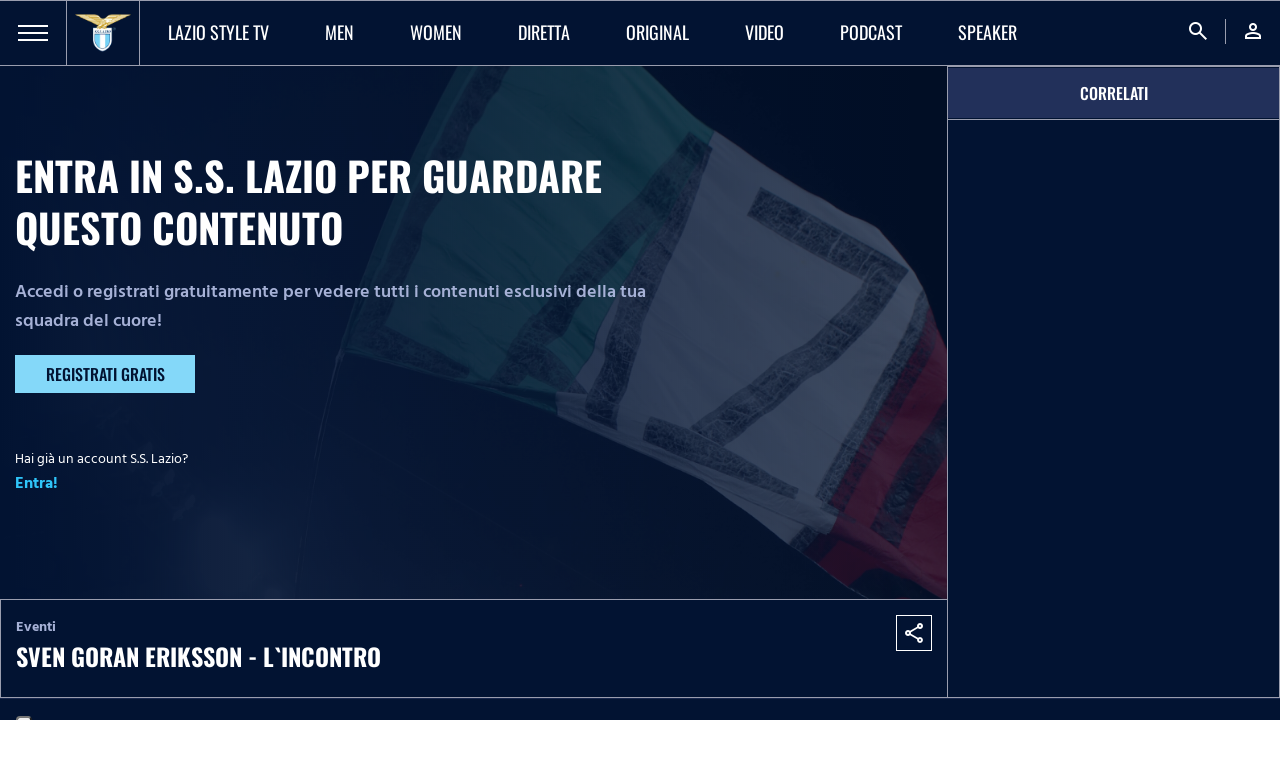

--- FILE ---
content_type: text/html; charset=utf-8
request_url: https://www.sslazio.it/it/lazio-style-channel/eventi-lazio-style-channel/sven-goran-sven-goran-eriksson-l-incontroeriksson-l-incontrosven-goran-eriksson-l-incontrosven-goran-eriksson-l-incontro
body_size: 16931
content:
<!DOCTYPE html><html lang="it"><head><meta charSet="utf-8"/><meta name="viewport" content="width=device-width"/><title>Sven Goran Eriksson - L`incontro | Podcast</title><meta name="description" content=""/><meta name="keywords" content=""/><link rel="canonical" href="https://www.sslazio.it/it/lazio-style-channel/eventi-lazio-style-channel/sven-goran-sven-goran-eriksson-l-incontroeriksson-l-incontrosven-goran-eriksson-l-incontrosven-goran-eriksson-l-incontro"/><link rel="alternate" hrefLang="it" href="https://www.sslazio.it/it/lazio-style-channel/eventi-lazio-style-channel/sven-goran-sven-goran-eriksson-l-incontroeriksson-l-incontrosven-goran-eriksson-l-incontrosven-goran-eriksson-l-incontro"/><link rel="alternate" hrefLang="en" href="https://www.sslazio.it/en/lazio-style-channel/eventi-lazio-style-channel/sven-goran-sven-goran-eriksson-l-incontroeriksson-l-incontrosven-goran-eriksson-l-incontrosven-goran-eriksson-l-incontro"/><link rel="alternate" hrefLang="x-default" href="https://www.sslazio.it/it/lazio-style-channel/eventi-lazio-style-channel/sven-goran-sven-goran-eriksson-l-incontroeriksson-l-incontrosven-goran-eriksson-l-incontrosven-goran-eriksson-l-incontro"/><meta property="og:title" content="Sven Goran Eriksson - L`incontro"/><meta property="og:description" content=""/><meta property="og:image" content="https://mediaverse.sslazio.hiway.media/VMFS1/FILES/public/upload/"/><meta property="og:url" content="www.sslazio.it/lazio-style-channel/eventi-lazio-style-channel/sven-goran-sven-goran-eriksson-l-incontroeriksson-l-incontrosven-goran-eriksson-l-incontrosven-goran-eriksson-l-incontro"/><meta property="og:type" content="website"/><meta name="next-head-count" content="14"/><link rel="icon" href="/images/favicon/favicon.ico"/><link rel="icon" sizes="16x16" href="/images/favicon/favicon-16x16.png"/><link rel="icon" sizes="32x32" href="/images/favicon/favicon-32x32.png"/><link rel="shortcut icon" href="/images/favicon/favicon.ico"/><meta name="apple-itunes-app" content="app-id=1598656189"/><meta name="google-site-verification" content="Hz-Vy-TiZ4pma9Pkdf9YrtzM0Xg5FA0q4J25vzwhKug"/><script defer="" class="_iub_cs_activate" type="text/plain">(function(w,d,s,l,i){w[l]=w[l]||[];w[l].push({'gtm.start':
                            new Date().getTime(),event:'gtm.js'});var f=d.getElementsByTagName(s)[0],
                            j=d.createElement(s),dl=l!='dataLayer'?'&l='+l:'';j.async=true;j.src=
                            'https://www.googletagmanager.com/gtm.js?id='+i+dl;f.parentNode.insertBefore(j,f);
                            })(window,document,'script','dataLayer', 'GTM-MTC2F9T');</script><script src="https://cdn.adapex.io/hb/aaw.sslazio.js" async=""></script><link data-next-font="size-adjust" rel="preconnect" href="/" crossorigin="anonymous"/><link rel="preload" href="/_next/static/css/c8982e7ee30c1d9f.css" as="style"/><link rel="stylesheet" href="/_next/static/css/c8982e7ee30c1d9f.css" data-n-g=""/><link rel="preload" href="/_next/static/css/fc222bec8bc54e0b.css" as="style"/><link rel="stylesheet" href="/_next/static/css/fc222bec8bc54e0b.css" data-n-p=""/><link rel="preload" href="/_next/static/css/1467dac55cece064.css" as="style"/><link rel="stylesheet" href="/_next/static/css/1467dac55cece064.css" data-n-p=""/><noscript data-n-css=""></noscript><script defer="" nomodule="" src="/_next/static/chunks/polyfills-78c92fac7aa8fdd8.js"></script><script src="/_next/static/chunks/webpack-b6e6538074266a7191f6a2e72de6c980efc7becb.js" defer=""></script><script src="/_next/static/chunks/framework-b6e6538074266a7191f6a2e72de6c980efc7becb.js" defer=""></script><script src="/_next/static/chunks/main-b6e6538074266a7191f6a2e72de6c980efc7becb.js" defer=""></script><script src="/_next/static/chunks/pages/_app-b6e6538074266a7191f6a2e72de6c980efc7becb.js" defer=""></script><script src="/_next/static/chunks/1624ddc3-b6e6538074266a7191f6a2e72de6c980efc7becb.js" defer=""></script><script src="/_next/static/chunks/fde03682-b6e6538074266a7191f6a2e72de6c980efc7becb.js" defer=""></script><script src="/_next/static/chunks/37-b6e6538074266a7191f6a2e72de6c980efc7becb.js" defer=""></script><script src="/_next/static/chunks/pages/%5B%5B...slug%5D%5D-b6e6538074266a7191f6a2e72de6c980efc7becb.js" defer=""></script><script src="/_next/static/b6e6538074266a7191f6a2e72de6c980efc7becb/_buildManifest.js" defer=""></script><script src="/_next/static/b6e6538074266a7191f6a2e72de6c980efc7becb/_ssgManifest.js" defer=""></script></head><body class="d-flex flex-column h-100"><noscript><iframe src="https://www.googletagmanager.com/ns.html?id=GTM-MTC2F9T"
                height="0" width="0" style="display:none;visibility:hidden"></iframe></noscript><div id="__next"><main id="main" class=""><nav class=" navbar navbar-expand-lg Navbar_navbar__54KqW d-flex align-items-stretch"><div class="Navbar_navbarHamburger__Ky3jw "><a><span></span><span></span><span></span></a></div><div class="navbar-brand Navbar_navbarLogo__9GJbJ"><a href="/"><img loading="eager" src="/images/logo.png" class="" alt="logo_lazio"/></a></div><ul class="navbar-nav Navbar_navbarMenu__HLyNP d-none d-lg-flex"><li class="nav-item Navbar_activeItem__L4IxL "><a target="" class="nav-link" href="/lazio-tv/home"><p>Lazio Style TV</p></a></li><li class="nav-item Navbar_activeItem__L4IxL "><a target="" class="nav-link" href="/lazio-tv/men"><p>men</p></a></li><li class="nav-item Navbar_activeItem__L4IxL "><a target="" class="nav-link" href="/lazio-tv/women"><p>women</p></a></li><li class="nav-item Navbar_activeItem__L4IxL "><a target="" class="nav-link" href="/lazio-tv/live/programmazione"><p>DIRETTA</p></a></li><li class="nav-item Navbar_activeItem__L4IxL "><a target="" class="nav-link" href="/lazio-tv/original"><p>ORIGINAL</p></a></li><li class="nav-item Navbar_activeItem__L4IxL "><a target="" class="nav-link" href="/lazio-tv/video"><p>Video</p></a></li><li class="nav-item Navbar_activeItem__L4IxL "><a target="" class="nav-link" href="/lazio-tv/podcast"><p>Podcast</p></a></li><li class="nav-item Navbar_activeItem__L4IxL "><a target="" class="nav-link" href="/lazio-tv/speaker"><p>Speaker</p></a></li></ul><ul class="navbar-nav Navbar_navbarMenu__HLyNP Navbar_navbarRight__DXWW2 ms-auto"><li class="nav-item"><a class="nav-link"><span class="material-symbols-outlined">search</span></a></li><li class="nav-item"><a class="nav-link" href="/login?redirect=/lazio-style-channel/eventi-lazio-style-channel/sven-goran-sven-goran-eriksson-l-incontroeriksson-l-incontrosven-goran-eriksson-l-incontrosven-goran-eriksson-l-incontro"><span class="material-symbols-outlined">person</span></a></li></ul></nav><div class="ContentInstance_container__lW1Da d-flex flex-lg-row flex-column"><div class="ContentInstance_sectionLeft__dhUUH"><div class="ContentInstance_contentPlayerLoader__3ON_f white"><i class="far fa-spinner-third white rotating h1 position-absolute d-flex justify-content-center align-items-center"></i></div><div class="ContentInstance_infoContent__JSop3 d-flex flex-md-row flex-column justify-content-between align-items-center"><div class="col-12 col-md-8"><p class="p3 HindSiliguri bold secondary-100">Eventi</p><h5 class="bold uppercase white ContentInstance_contentTitle__CwR7w">Sven Goran Eriksson - L`incontro</h5><p class="HindSiliguri medium white mb-8 ContentInstance_contentDescription__blk4u"></p></div><div class="col-12 col-md-4 d-flex align-self-start justify-content-start justify-content-md-end"><div class="ContentInstance_banner__lAy9u"><div class="d-flex h-100 justify-content-center align-items-center"><div></div></div></div><div class="ContentInstance_socialIcons__p_ISR  order-1 order-md-0"><button class="ContentInstance_shareButton__xZQ7j d-inline-flex align-items-center justify-content-center"><i class="fab fa-facebook-f"></i></button><button class="ContentInstance_shareButton__xZQ7j d-inline-flex align-items-center justify-content-center"><i class="fa-brands fa-x-twitter"></i></button></div><button class="IconButton_button__tJ0D9 undefined order-0 order-md-1 align-self-center d-inline-flex align-items-center justify-content-center "><i class="material-icons-outlined ">share</i></button></div></div></div><div class="ContentInstance_sectionRight__ZbjAs d-flex flex-column"><div class="ContentInstance_miniMenu__gOO7f d-flex align-items-center"><div class="ContentInstance_item__BP_NA ContentInstance_active__jc7mY"><p class="p2 medium white uppercase">Correlati</p></div></div><div class="ContentInstance_playlist__QFmU1 flex-lg-fill overflow-auto"><div class="d-block"></div></div></div></div><footer class="Footer_footer__pXtcW mt-auto"><div class="Footer_footerTop__UNPsE"><div class="container-fluid"><div class="d-lg-none d-block"><div class="accordion"><div class="accordion"><div class="accordion-item Footer_accordionItem__ltAGM"><a class="accordion-header Footer_accordionHeader__b_N73 collapse"><p class="medium uppercase">Club</p><div class="Footer_accordionIcon__N7zH6"><i class="material-icons-outlined">expand_more</i></div></a><div class="accordion-collapse collapse"><div class="accordion-body Footer_accordionBody__D3ne7"><ul class="Footer_accordionList__c6KKA"><a target="" href="/club/storia-del-club/storia"><li><p class="p2 white regular HindSiliguri">Storia del club</p></li></a><a target="" href="/presidente"><li><p class="p2 white regular HindSiliguri">Il Presidente</p></li></a><a target="" href="/club/leggende"><li><p class="p2 white regular HindSiliguri">Leggende</p></li></a><a target="" href="/club/organizzazione/info-contatti"><li><p class="p2 white regular HindSiliguri">Organizzazione</p></li></a><a target="" href="/biglietteria/corporate-hospitality"><li><p class="p2 white regular HindSiliguri">Corporate Hospitality</p></li></a><a target="" href="/club/sponsor-partner"><li><p class="p2 white regular HindSiliguri">Sponsor e Partner</p></li></a><a target="" href="/club/sponsor-partner-lazio-women"><li><p class="p2 white regular HindSiliguri">Sponsor e Partner Lazio Women</p></li></a><a target="" href="/club/licensing"><li><p class="p2 white regular HindSiliguri">Licensing</p></li></a><a target="" href="/club/official-store"><li><p class="p2 white regular HindSiliguri">Store Ufficiali</p></li></a><a target="_blank" href="https://www.laziostylestore.com/it?fr=1&amp;amp;utm_source=sitoclub&amp;amp;utm_medium=menu"><li><p class="p2 white regular HindSiliguri">Shop Ufficiale</p></li></a></ul></div></div></div></div><div class="accordion"><div class="accordion-item Footer_accordionItem__ltAGM"><a class="accordion-header Footer_accordionHeader__b_N73 collapse"><p class="medium uppercase">Squadre</p><div class="Footer_accordionIcon__N7zH6"><i class="material-icons-outlined">expand_more</i></div></a><div class="accordion-collapse collapse"><div class="accordion-body Footer_accordionBody__D3ne7"><ul class="Footer_accordionList__c6KKA"><a target="" href="/calendario/lazio"><li><p class="p2 white regular HindSiliguri">Calendario</p></li></a><a target="" href="/team/lazio/squadra"><li><p class="p2 white regular HindSiliguri">Prima Squadra Maschile</p></li></a><a target="" href="/team/lazio-prima-squadra-femminile/calendario"><li><p class="p2 white regular HindSiliguri">Prima Squadra Femminile</p></li></a><a target="" href="/team/lazio-primavera-maschile/media"><li><p class="p2 white regular HindSiliguri">Primavera Maschile</p></li></a><a target="" href="/team/lazio-primavera-femminile/media"><li><p class="p2 white regular HindSiliguri">Primavera Femminile</p></li></a><a target="" href="/settore-giovanile/squadre-maschili"><li><p class="p2 white regular HindSiliguri">Settore Giovanile</p></li></a></ul></div></div></div></div><div class="accordion"><div class="accordion-item Footer_accordionItem__ltAGM"><a class="accordion-header Footer_accordionHeader__b_N73 collapse"><p class="medium uppercase">Media</p><div class="Footer_accordionIcon__N7zH6"><i class="material-icons-outlined">expand_more</i></div></a><div class="accordion-collapse collapse"><div class="accordion-body Footer_accordionBody__D3ne7"><ul class="Footer_accordionList__c6KKA"><a target="" href="/latest-news"><li><p class="p2 white regular HindSiliguri">Lazio Style News</p></li></a><a target="" href="/lazio-tv/home"><li><p class="p2 white regular HindSiliguri">Lazio Style TV</p></li></a><a target="" href="/lazio-tv/live/programmazione"><li><p class="p2 white regular HindSiliguri">Lazio Style Radio</p></li></a><a target="" href="/lazio-tv/original"><li><p class="p2 white regular HindSiliguri">Original</p></li></a><a target="" href="/lazio-style-magazine"><li><p class="p2 white regular HindSiliguri">Lazio Style Magazine</p></li></a><a target="" href="/match-program"><li><p class="p2 white regular HindSiliguri">Match program</p></li></a><a target="" href="/1900-history"><li><p class="p2 white regular HindSiliguri">1900 History</p></li></a><a target="" href="/photo-gallery"><li><p class="p2 white regular HindSiliguri">Photo Gallery</p></li></a><a target="" href="/la-nostra-casa/training-center-formello"><li><p class="p2 white regular HindSiliguri">S.S. Lazio Training Center</p></li></a></ul></div></div></div></div><div class="accordion"><div class="accordion-item Footer_accordionItem__ltAGM"><a class="accordion-header Footer_accordionHeader__b_N73 collapse"><p class="medium uppercase">STADIO</p><div class="Footer_accordionIcon__N7zH6"><i class="material-icons-outlined">expand_more</i></div></a><div class="accordion-collapse collapse"><div class="accordion-body Footer_accordionBody__D3ne7"><ul class="Footer_accordionList__c6KKA"><a target="" href="https://www.sslazio.it/it/biglietteria/campagna-abbonamenti-25-26"><li><p class="p2 white regular HindSiliguri">Campagna abbonamenti 2025/26</p></li></a><a target="" href="/biglietteria/matches"><li><p class="p2 white regular HindSiliguri">Biglietti</p></li></a><a target="_blank" href="https://sslazio.vivaticket.it/?qubsq=aa274bb2-0965-4293-adc8-3efbc9c4a656&amp;amp;qubsp=7de903e9-9697-4ebf-89eb-6a96d29369bc&amp;amp;qubsts=1701094353&amp;amp;qubsc=bestunion&amp;amp;qubse=2023vivabshow3&amp;amp;qubsrt=Safetynet&amp;amp;qubsh=db636f6bc145b2354ffa0d086ec0a0f2"><li><p class="p2 white regular HindSiliguri">Cambio nominativo</p></li></a><a target="" href="/biglietteria/info-norme-u14"><li><p class="p2 white regular HindSiliguri">Info e norme U14</p></li></a><a target="_blank" href="https://sslazio.vivaticket.it/?qubsq=aa274bb2-0965-4293-adc8-3efbc9c4a656&amp;amp;qubsp=7de903e9-9697-4ebf-89eb-6a96d29369bc&amp;amp;qubsts=1701094353&amp;amp;qubsc=bestunion&amp;amp;qubse=2023vivabshow3&amp;amp;qubsrt=Safetynet&amp;amp;qubsh=db636f6bc145b2354ffa0d086ec0a0f2"><li><p class="p2 white regular HindSiliguri">Ristampa segna posto</p></li></a><a target="" href="/biglietteria/stadio-e-regolamenti"><li><p class="p2 white regular HindSiliguri">Stadio e regolamenti</p></li></a><a target="" href="/membership/fidelity-card"><li><p class="p2 white regular HindSiliguri">Fidelity card</p></li></a><a target="" href="/fan-zone/fan-token"><li><p class="p2 white regular HindSiliguri">Lazio Fan Token</p></li></a></ul></div></div></div></div><div class="accordion"><div class="accordion-item Footer_accordionItem__ltAGM"><a class="accordion-header Footer_accordionHeader__b_N73 collapse"><p class="medium uppercase">PROGETTI S.S. LAZIO</p><div class="Footer_accordionIcon__N7zH6"><i class="material-icons-outlined">expand_more</i></div></a><div class="accordion-collapse collapse"><div class="accordion-body Footer_accordionBody__D3ne7"><ul class="Footer_accordionList__c6KKA"><a target="" href="/progetti-giovanili/lazio-soccer-school"><li><p class="p2 white regular HindSiliguri">Lazio Soccer School</p></li></a><a target="" href="/progetti-giovanili/progetti-speciali"><li><p class="p2 white regular HindSiliguri">Progetti Speciali</p></li></a><a target="" href="/progetti-giovanili/lazio-summer-camp"><li><p class="p2 white regular HindSiliguri">Lazio Summer Camp</p></li></a><a target="_blank" href="https://perleicombattiamo.it/"><li><p class="p2 white regular HindSiliguri">Per lei combattiamo</p></li></a><a target="_blank" href="https://www.sslaziomuseum.com/"><li><p class="p2 white regular HindSiliguri">S.S. Lazio Museum</p></li></a><a target="_blank" href="https://mediaverse.sslazio.hiway.media/VMFS1/FILES/public/upload/652d0710/418AC771-5C74-4C22-8835-0EAFA6D3DC0C.pdf"><li><p class="p2 white regular HindSiliguri">Academy S.S. Lazio Women</p></li></a></ul></div></div></div></div></div></div><div class="d-lg-flex"><div class="col-2 d-lg-block d-none"><div class="Footer_footerColumn__MP_Vz"><div><p class="p1 white bold uppercase cursor-pointer">Club</p></div><a target="" href="/club/storia-del-club/storia"><p class="p3 white regular HindSiliguri">Storia del club</p></a><a target="" href="/presidente"><p class="p3 white regular HindSiliguri">Il Presidente</p></a><a target="" href="/club/leggende"><p class="p3 white regular HindSiliguri">Leggende</p></a><a target="" href="/club/organizzazione/info-contatti"><p class="p3 white regular HindSiliguri">Organizzazione</p></a><a target="" href="/biglietteria/corporate-hospitality"><p class="p3 white regular HindSiliguri">Corporate Hospitality</p></a><a target="" href="/club/sponsor-partner"><p class="p3 white regular HindSiliguri">Sponsor e Partner</p></a><a target="" href="/club/sponsor-partner-lazio-women"><p class="p3 white regular HindSiliguri">Sponsor e Partner Lazio Women</p></a><a target="" href="/club/licensing"><p class="p3 white regular HindSiliguri">Licensing</p></a><a target="" href="/club/official-store"><p class="p3 white regular HindSiliguri">Store Ufficiali</p></a><a target="_blank" href="https://www.laziostylestore.com/it?fr=1&amp;amp;utm_source=sitoclub&amp;amp;utm_medium=menu"><p class="p3 white regular HindSiliguri">Shop Ufficiale</p></a></div></div><div class="col-2 d-lg-block d-none"><div class="Footer_footerColumn__MP_Vz"><div><p class="p1 white bold uppercase cursor-pointer">Squadre</p></div><a target="" href="/calendario/lazio"><p class="p3 white regular HindSiliguri">Calendario</p></a><a target="" href="/team/lazio/squadra"><p class="p3 white regular HindSiliguri">Prima Squadra Maschile</p></a><a target="" href="/team/lazio-prima-squadra-femminile/calendario"><p class="p3 white regular HindSiliguri">Prima Squadra Femminile</p></a><a target="" href="/team/lazio-primavera-maschile/media"><p class="p3 white regular HindSiliguri">Primavera Maschile</p></a><a target="" href="/team/lazio-primavera-femminile/media"><p class="p3 white regular HindSiliguri">Primavera Femminile</p></a><a target="" href="/settore-giovanile/squadre-maschili"><p class="p3 white regular HindSiliguri">Settore Giovanile</p></a></div></div><div class="col-2 d-lg-block d-none"><div class="Footer_footerColumn__MP_Vz"><div><p class="p1 white bold uppercase cursor-pointer">Media</p></div><a target="" href="/latest-news"><p class="p3 white regular HindSiliguri">Lazio Style News</p></a><a target="" href="/lazio-tv/home"><p class="p3 white regular HindSiliguri">Lazio Style TV</p></a><a target="" href="/lazio-tv/live/programmazione"><p class="p3 white regular HindSiliguri">Lazio Style Radio</p></a><a target="" href="/lazio-tv/original"><p class="p3 white regular HindSiliguri">Original</p></a><a target="" href="/lazio-style-magazine"><p class="p3 white regular HindSiliguri">Lazio Style Magazine</p></a><a target="" href="/match-program"><p class="p3 white regular HindSiliguri">Match program</p></a><a target="" href="/1900-history"><p class="p3 white regular HindSiliguri">1900 History</p></a><a target="" href="/photo-gallery"><p class="p3 white regular HindSiliguri">Photo Gallery</p></a><a target="" href="/la-nostra-casa/training-center-formello"><p class="p3 white regular HindSiliguri">S.S. Lazio Training Center</p></a></div></div><div class="col-2 d-lg-block d-none"><div class="Footer_footerColumn__MP_Vz"><div><p class="p1 white bold uppercase cursor-pointer">STADIO</p></div><a target="" href="https://www.sslazio.it/it/biglietteria/campagna-abbonamenti-25-26"><p class="p3 white regular HindSiliguri">Campagna abbonamenti 2025/26</p></a><a target="" href="/biglietteria/matches"><p class="p3 white regular HindSiliguri">Biglietti</p></a><a target="_blank" href="https://sslazio.vivaticket.it/?qubsq=aa274bb2-0965-4293-adc8-3efbc9c4a656&amp;amp;qubsp=7de903e9-9697-4ebf-89eb-6a96d29369bc&amp;amp;qubsts=1701094353&amp;amp;qubsc=bestunion&amp;amp;qubse=2023vivabshow3&amp;amp;qubsrt=Safetynet&amp;amp;qubsh=db636f6bc145b2354ffa0d086ec0a0f2"><p class="p3 white regular HindSiliguri">Cambio nominativo</p></a><a target="" href="/biglietteria/info-norme-u14"><p class="p3 white regular HindSiliguri">Info e norme U14</p></a><a target="_blank" href="https://sslazio.vivaticket.it/?qubsq=aa274bb2-0965-4293-adc8-3efbc9c4a656&amp;amp;qubsp=7de903e9-9697-4ebf-89eb-6a96d29369bc&amp;amp;qubsts=1701094353&amp;amp;qubsc=bestunion&amp;amp;qubse=2023vivabshow3&amp;amp;qubsrt=Safetynet&amp;amp;qubsh=db636f6bc145b2354ffa0d086ec0a0f2"><p class="p3 white regular HindSiliguri">Ristampa segna posto</p></a><a target="" href="/biglietteria/stadio-e-regolamenti"><p class="p3 white regular HindSiliguri">Stadio e regolamenti</p></a><a target="" href="/membership/fidelity-card"><p class="p3 white regular HindSiliguri">Fidelity card</p></a><a target="" href="/fan-zone/fan-token"><p class="p3 white regular HindSiliguri">Lazio Fan Token</p></a></div></div><div class="col-2 d-lg-block d-none"><div class="Footer_footerColumn__MP_Vz"><div><p class="p1 white bold uppercase cursor-pointer">PROGETTI S.S. LAZIO</p></div><a target="" href="/progetti-giovanili/lazio-soccer-school"><p class="p3 white regular HindSiliguri">Lazio Soccer School</p></a><a target="" href="/progetti-giovanili/progetti-speciali"><p class="p3 white regular HindSiliguri">Progetti Speciali</p></a><a target="" href="/progetti-giovanili/lazio-summer-camp"><p class="p3 white regular HindSiliguri">Lazio Summer Camp</p></a><a target="_blank" href="https://perleicombattiamo.it/"><p class="p3 white regular HindSiliguri">Per lei combattiamo</p></a><a target="_blank" href="https://www.sslaziomuseum.com/"><p class="p3 white regular HindSiliguri">S.S. Lazio Museum</p></a><a target="_blank" href="https://mediaverse.sslazio.hiway.media/VMFS1/FILES/public/upload/652d0710/418AC771-5C74-4C22-8835-0EAFA6D3DC0C.pdf"><p class="p3 white regular HindSiliguri">Academy S.S. Lazio Women</p></a></div></div><div class="col-lg-2 col-12"><div class="d-lg-flex flex-column align-items-end"><div class="d-flex flex-lg-column align-items-end justify-content-center"></div><ul class="Footer_footerSocialList__pHwpn"><li><a target="_blank" href="https://it-it.facebook.com/SSLazioOfficialPage/"><i class="fab fa-facebook-f grey-500"></i></a></li><li><a target="_blank" href="https://www.instagram.com/official_sslazio/"><i class="fab fa-instagram grey-500"></i></a></li><li><a target="_blank" href="https://twitter.com/OfficialSSLazio"><i class="fab fa-x-twitter grey-500"></i></a></li><li><a target="_blank" href="https://www.youtube.com/channel/UCVtDCsB0UlIkDn2kjsva3WA"><i class="fab fa-youtube grey-500"></i></a></li><li><a target="_blank" href="https://www.tiktok.com/@sslazio"><i class="fab fa-tiktok grey-500"></i></a></li></ul></div></div></div></div></div><div class="Footer_footerSponsor__VYjGJ d-md-flex align-items-center"><div class="Footer_footerSponsorItem__9BatV d-flex align-items-center justify-content-around flex-wrap col-lg-10"><a target="_blank" href="https://emea.mizuno.com/eu/it-it/home/"><img loading="eager" src="/images/placeholder/placeholder_team.png" class="Footer_footerSponsorImage__YJHUt" alt="mizuno-new-2023"/></a><a target="_blank" href="https://www.enel.it/"><img loading="eager" src="/images/placeholder/placeholder_team.png" class="Footer_footerSponsorImage__YJHUt" alt="ENEL"/></a><a target="_blank" href="https://www.tim.it/"><img loading="eager" src="/images/placeholder/placeholder_team.png" class="Footer_footerSponsorImage__YJHUt" alt="TIM"/></a><a target="_blank" href="https://www.eurobet.live/it/soccer/events"><img loading="eager" src="/images/placeholder/placeholder_team.png" class="Footer_footerSponsorImage__YJHUt" alt="Eurobet.Live-monocromo-RGB"/></a><a target="_blank" href="https://www.konami.com/efootball/it/"><img loading="eager" src="/images/placeholder/placeholder_team.png" class="Footer_footerSponsorImage__YJHUt" alt="konami-w"/></a></div><div class="d-flex align-items-center justify-content-center Footer_footerSponsorItem__9BatV Footer_footerSponsorLanguage__lZy6u"><a href="/it/lazio-style-channel/eventi-lazio-style-channel/sven-goran-sven-goran-eriksson-l-incontroeriksson-l-incontrosven-goran-eriksson-l-incontrosven-goran-eriksson-l-incontro"><p class="p3 white regular uppercase HindSiliguri cursor-pointer">IT</p></a><a href="/en/lazio-style-channel/eventi-lazio-style-channel/sven-goran-sven-goran-eriksson-l-incontroeriksson-l-incontrosven-goran-eriksson-l-incontrosven-goran-eriksson-l-incontro"><p class="p3 white regular uppercase HindSiliguri cursor-pointer">EN</p></a></div></div><div class="Footer_footerBottom__62coy"><div class="d-lg-flex flex-row align-items-center justify-content-between"><div class="d-inline-flex align-items-center"><img loading="eager" src="/images/placeholder/placeholder_team.png" class="Footer_footerLogo__tesck" alt="logo-lazio"/><p class="p1 white bold uppercase">S.S. Lazio</p></div><ul class="Footer_footerBottomList__Zi33d"><li class="Footer_footerBottomListItem__YSUQj"><a target="" href="/investor-relators/comunicati"><p class="p3 white regular uppercase HindSiliguri cursor-pointer">INVESTOR RELATOR</p></a></li><li class="Footer_footerBottomListItem__YSUQj"><a target="" href="/club/organizzazione/info-contatti"><p class="p3 white regular uppercase HindSiliguri cursor-pointer">CONTATTI</p></a></li><li class="Footer_footerBottomListItem__YSUQj"><a target="" href="/cookie-policy"><p class="p3 white regular uppercase HindSiliguri cursor-pointer">COOKIE POLICY</p></a></li><li class="Footer_footerBottomListItem__YSUQj"><a target="" href="/privacy-policy"><p class="p3 white regular uppercase HindSiliguri cursor-pointer">PRIVACY POLICY</p></a></li><li class="Footer_footerBottomListItem__YSUQj"><a target="" href="/termini-condizioni"><p class="p3 white regular uppercase HindSiliguri cursor-pointer">TERMINI E CONDIZIONI</p></a></li></ul></div></div></footer><h1 class="d-none">Sven Goran Eriksson - L`incontro | Podcast</h1></main><div data-aaad="true" data-aa-adunit="/22181265/sslazio_stickyfooter"></div></div><script id="__NEXT_DATA__" type="application/json">{"props":{"pageProps":{"page":{"page_id":129677,"identifier":"/lazio-style-channel/eventi-lazio-style-channel/sven-goran-sven-goran-eriksson-l-incontroeriksson-l-incontrosven-goran-eriksson-l-incontrosven-goran-eriksson-l-incontro","url_pattern":"","title":"Sven Goran Eriksson - L`incontro | Podcast","type":"epage","type_device":"","style":"","refresh":"","description":"","robots_index":"","robots_follow":"","change_freq":"daily","canonical":"","keywords":"","author":"","jsonld":"","body":[{"name":"Navbar","type":"widget","uicode":"Navbar","body":{"contents":[{"body":null,"data":{"_limit":"4","_total":0,"broadcast":"scheduled","gam_slot":"","id_category":"113","is_featured":"","layout":"big_grid","light":"true","limit":"4","link_text":"","link_url":"","match_id":"","multiple_content":"","order_date":"DESC","overlay_image":"","overtitle":"","person_id":"","preload_team_id":"","selected_content":"","tag":"","team_id":"","title":"Sven Goran Eriksson - L`incontro","type":"[article video]","url_campaign":""},"name":"ContentRepresentation","type":"widget","uicode":"ContentRepresentation"}],"menucanvas":[{"body":{"items":[{"body":{"items":[{"body":{"items":[]},"data":{"link":"/team/lazio/squadra","target":"","title":"Prima Squadra Maschile"},"name":"MenuItem","type":"widget","uicode":"MenuItem"},{"body":{"items":[]},"data":{"link":"/team/lazio-prima-squadra-femminile/squadra","target":"","title":"Prima Squadra Femminile"},"name":"MenuItem","type":"widget","uicode":"MenuItem"},{"body":{"items":[]},"data":{"link":"/team/lazio-primavera-maschile/squadra","target":"","title":"Primavera Maschile"},"name":"MenuItem","type":"widget","uicode":"MenuItem"},{"body":{"items":[]},"data":{"link":"/team/lazio-primavera-femminile/squadra","target":"","title":"Primavera Femminile"},"name":"MenuItem","type":"widget","uicode":"MenuItem"},{"body":{"items":[]},"data":{"link":"/settore-giovanile/squadre-maschili","target":"false","title":"Settore Giovanile"},"name":"MenuItem","type":"widget","uicode":"MenuItem"}]},"data":{"link":"","target":"false","title":"SQUADRE"},"name":"MenuItem","type":"widget","uicode":"MenuItem"},{"body":{"items":[{"body":{"items":[]},"data":{"link":"https://www.sslazio.it/it/latest-news","target":"","title":"Tutte le news"},"name":"MenuItem","type":"widget","uicode":"MenuItem"},{"body":{"items":[]},"data":{"link":"https://www.sslazio.it/it/news/comunicati","target":"","title":"Comunicati ufficiali"},"name":"MenuItem","type":"widget","uicode":"MenuItem"}]},"data":{"link":"","target":"","title":"LAZIO STYLE NEWS"},"name":"MenuItem","type":"widget","uicode":"MenuItem"},{"body":{"items":[{"body":{"items":[]},"data":{"link":"/lazio-tv/home","target":"","title":"Lazio Style TV"},"name":"MenuItem","type":"widget","uicode":"MenuItem"},{"body":{"items":[]},"data":{"link":"/lazio-tv/live/programmazione","target":"false","title":"Lazio Style Radio"},"name":"MenuItem","type":"widget","uicode":"MenuItem"},{"body":{"items":[]},"data":{"link":"/lazio-tv/original","target":"","title":"Original"},"name":"MenuItem","type":"widget","uicode":"MenuItem"},{"body":{"items":[]},"data":{"link":"/lazio-style-magazine","target":"false","title":"Lazio Style Magazine"},"name":"MenuItem","type":"widget","uicode":"MenuItem"},{"body":{"items":[]},"data":{"link":"/match-program","target":"","title":"Match program"},"name":"MenuItem","type":"widget","uicode":"MenuItem"},{"body":{"items":[]},"data":{"link":"/1900-history","target":"","title":"1900 History"},"name":"MenuItem","type":"widget","uicode":"MenuItem"},{"body":{"items":[]},"data":{"link":"/photo-gallery","target":"false","title":"Photo Gallery"},"name":"MenuItem","type":"widget","uicode":"MenuItem"}]},"data":{"link":"","target":"false","title":"MEDIA"},"name":"MenuItem","type":"widget","uicode":"MenuItem"},{"body":{"items":[{"body":{"items":[]},"data":{"link":"https://www.sslazio.it/it/biglietteria/campagna-abbonamenti-25-26","target":"","title":"Campagna abbonamenti 2025/26"},"name":"MenuItem","type":"widget","uicode":"MenuItem"},{"body":{"items":[]},"data":{"link":"/biglietteria/matches","target":"","title":"Biglietti"},"name":"MenuItem","type":"widget","uicode":"MenuItem"},{"body":{"items":[]},"data":{"link":"https://sslazio.vivaticket.it/?qubsq=aa274bb2-0965-4293-adc8-3efbc9c4a656\u0026amp;qubsp=7de903e9-9697-4ebf-89eb-6a96d29369bc\u0026amp;qubsts=1701094353\u0026amp;qubsc=bestunion\u0026amp;qubse=2023vivabshow3\u0026amp;qubsrt=Safetynet\u0026amp;qubsh=db636f6bc145b2354ffa0d086ec0a0f2","target":"true","title":"Cambio nominativo"},"name":"MenuItem","type":"widget","uicode":"MenuItem"},{"body":{"items":[]},"data":{"link":"/biglietteria/info-norme-u14","target":"false","title":"Info e Norme U14"},"name":"MenuItem","type":"widget","uicode":"MenuItem"},{"body":{"items":[]},"data":{"link":"https://sslazio.vivaticket.it/?qubsq=aa274bb2-0965-4293-adc8-3efbc9c4a656\u0026amp;qubsp=7de903e9-9697-4ebf-89eb-6a96d29369bc\u0026amp;qubsts=1701094353\u0026amp;qubsc=bestunion\u0026amp;qubse=2023vivabshow3\u0026amp;qubsrt=Safetynet\u0026amp;qubsh=db636f6bc145b2354ffa0d086ec0a0f2","target":"true","title":"Ristampa segna posto"},"name":"MenuItem","type":"widget","uicode":"MenuItem"},{"body":{"items":[]},"data":{"link":"/biglietteria/stadio-e-regolamenti","target":"","title":"Stadio e regolamenti"},"name":"MenuItem","type":"widget","uicode":"MenuItem"},{"body":{"items":[]},"data":{"link":"/membership/fidelity-card","target":"","title":"Fidelity Card"},"name":"MenuItem","type":"widget","uicode":"MenuItem"},{"body":{"items":[]},"data":{"link":"/biglietteria/supporter-liason-officer-e-dao","target":"","title":"Supporter Liaison Officer e Dao"},"name":"MenuItem","type":"widget","uicode":"MenuItem"},{"body":{"items":[]},"data":{"link":"/fan-zone/fan-token","target":"","title":"Lazio Fan Token"},"name":"MenuItem","type":"widget","uicode":"MenuItem"}]},"data":{"link":"","target":"","title":"STADIO"},"name":"MenuItem","type":"widget","uicode":"MenuItem"},{"body":{"items":[{"body":{"items":[]},"data":{"link":"/club/storia-del-club/storia","target":"false","title":"Storia del Club"},"name":"MenuItem","type":"widget","uicode":"MenuItem"},{"body":{"items":[]},"data":{"link":"/presidente","target":"false","title":"Il Presidente"},"name":"MenuItem","type":"widget","uicode":"MenuItem"},{"body":{"items":[]},"data":{"link":"/club/leggende","target":"","title":"Leggende"},"name":"MenuItem","type":"widget","uicode":"MenuItem"},{"body":{"items":[]},"data":{"link":"/club/organizzazione/info-contatti","target":"false","title":"Organizzazione"},"name":"MenuItem","type":"widget","uicode":"MenuItem"},{"body":{"items":[]},"data":{"link":"/biglietteria/corporate-hospitality","target":"","title":"Corporate Hospitality"},"name":"MenuItem","type":"widget","uicode":"MenuItem"},{"body":{"items":[]},"data":{"link":"/club/sponsor-partner","target":"","title":"Sponsor e Partner"},"name":"MenuItem","type":"widget","uicode":"MenuItem"},{"body":{"items":[]},"data":{"link":"/club/sponsor-partner-lazio-women","target":"","title":"Sponsor e Partner Lazio Women"},"name":"MenuItem","type":"widget","uicode":"MenuItem"},{"body":{"items":[]},"data":{"link":"/club/licensing","target":"false","title":"Licensing"},"name":"MenuItem","type":"widget","uicode":"MenuItem"},{"body":{"items":[]},"data":{"link":"/club/official-store","target":"","title":"Store Ufficiali"},"name":"MenuItem","type":"widget","uicode":"MenuItem"},{"body":{"items":[]},"data":{"link":"https://www.villamafalda.com/","target":"true","title":"Struttura Sanitaria"},"name":"MenuItem","type":"widget","uicode":"MenuItem"}]},"data":{"link":"","target":"false","title":"CLUB"},"name":"MenuItem","type":"widget","uicode":"MenuItem"},{"body":{"items":[{"body":{"items":[]},"data":{"link":"/progetti-giovanili/lazio-soccer-school","target":"false","title":"Lazio Soccer School"},"name":"MenuItem","type":"widget","uicode":"MenuItem"},{"body":{"items":[]},"data":{"link":"/progetti-giovanili/progetti-speciali","target":"false","title":"Progetti Speciali"},"name":"MenuItem","type":"widget","uicode":"MenuItem"},{"body":{"items":[]},"data":{"link":"/progetti-giovanili/lazio-summer-camp","target":"false","title":"Lazio Summer Camp"},"name":"MenuItem","type":"widget","uicode":"MenuItem"},{"body":{"items":[]},"data":{"link":"https://perleicombattiamo.it/","target":"true","title":"Per lei combattiamo"},"name":"MenuItem","type":"widget","uicode":"MenuItem"},{"body":{"items":[]},"data":{"link":"https://www.sslaziomuseum.com/","target":"true","title":"S.S. Lazio Museum"},"name":"MenuItem","type":"widget","uicode":"MenuItem"},{"body":{"items":[]},"data":{"link":"https://www.sslazio.it/it/news/comunicati/parte-il-progetto-share-the-good-fondazione-lazio-1900-e-s-s-lazio-vicini-a-bambini-e-famiglie-in-difficolta","target":"","title":"Share the Good"},"name":"MenuItem","type":"widget","uicode":"MenuItem"}]},"data":{"link":"","target":"","title":"PROGETTI S.S. LAZIO"},"name":"MenuItem","type":"widget","uicode":"MenuItem"},{"body":{"items":[{"body":{"items":[]},"data":{"link":"/la-nostra-casa/training-center-formello","target":"","title":"S.S. Lazio Training Center"},"name":"MenuItem","type":"widget","uicode":"MenuItem"}]},"data":{"link":"","target":"false","title":"LA NOSTRA CASA"},"name":"MenuItem","type":"widget","uicode":"MenuItem"},{"body":{"items":[{"body":{"items":[]},"data":{"link":"/investor-relators/governance","target":"false","title":"Governance"},"name":"MenuItem","type":"widget","uicode":"MenuItem"},{"body":{"items":[]},"data":{"link":"/investor-relators/documenti","target":"false","title":"Documenti"},"name":"MenuItem","type":"widget","uicode":"MenuItem"},{"body":{"items":[]},"data":{"link":"/investor-relators/comunicati","target":"false","title":"Comunicati"},"name":"MenuItem","type":"widget","uicode":"MenuItem"}]},"data":{"link":"","target":"false","title":"INVESTOR RELATORS"},"name":"MenuItem","type":"widget","uicode":"MenuItem"},{"body":{"items":[]},"data":{"link":"/pacchetti","target":"","title":"PACCHETTI"},"name":"MenuItem","type":"widget","uicode":"MenuItem"}]},"data":{"title":"MenuCanvasTV"},"name":"Menu","type":"widget","uicode":"Menu"}],"menunavbar":[{"body":{"items":[{"body":{"items":[]},"data":{"link":"/lazio-tv/home","target":"","title":"Lazio Style TV"},"name":"MenuItem","type":"widget","uicode":"MenuItem"},{"body":{"items":[]},"data":{"link":"/lazio-tv/men","target":"false","title":"men"},"name":"MenuItem","type":"widget","uicode":"MenuItem"},{"body":{"items":[]},"data":{"link":"/lazio-tv/women","target":"false","title":"women"},"name":"MenuItem","type":"widget","uicode":"MenuItem"},{"body":{"items":[]},"data":{"link":"/lazio-tv/live/programmazione","target":"","title":"DIRETTA"},"name":"MenuItem","type":"widget","uicode":"MenuItem"},{"body":{"items":[]},"data":{"link":"/lazio-tv/original","target":"","title":"ORIGINAL"},"name":"MenuItem","type":"widget","uicode":"MenuItem"},{"body":{"items":[]},"data":{"link":"/lazio-tv/video","target":"false","title":"Video"},"name":"MenuItem","type":"widget","uicode":"MenuItem"},{"body":{"items":[]},"data":{"link":"/lazio-tv/podcast","target":"false","title":"Podcast"},"name":"MenuItem","type":"widget","uicode":"MenuItem"},{"body":{"items":[]},"data":{"link":"/lazio-tv/speaker","target":"false","title":"Speaker"},"name":"MenuItem","type":"widget","uicode":"MenuItem"}]},"data":{"title":"MenuNavbarTV"},"name":"Menu","type":"widget","uicode":"Menu"}],"sponsors":[]},"data":{"link_login":"/login","link_profile":"/profilo","logo":"https://mediaverse.sslazio.hiway.media/VMFS1/FILES/public/upload/63984ed7/logo_lazio.png"}},{"name":"ContentInstance","type":"widget","uicode":"ContentInstance","body":[{"access_type":"freemium","away_team_logo":"","away_team_name":"","away_team_score":"","backup_image":"","body_text":"","broadcast_status":"scheduled","category_id":"113","category_title":"Eventi","date_time":"2024-06-21 09:40:00 +0000 UTC","description":"","document":"","home_team_logo":"","home_team_name":"","home_team_score":"","id":"51602","image":"","intro":"","main_image":"https://mediaverse.sslazio.hiway.media/VMFS1/FILES/public/upload/6663194c/ERIKSON no PROG.png","match_opta_id":"","match_status":"","registration":"0","secondary_image":"","subtitle":"","tag":"","title":"Sven Goran Eriksson - L`incontro","type":"podcast","video_url":""}],"data":{"_limit":"1","_total":1,"gam_slot":"","link_checkout":"/checkout","link_login":"/login","link_product":"/pacchetti","link_registration":"/registration","url_campaign":"https://servedbyadbutler.com/adserve/;ID=183086;size=0x0;setID=595869;type=json"}},{"name":"ScheduleShow","type":"widget","uicode":"ScheduleShow","body":null,"data":{"_limit":"200","_total":0,"days_after":"3","days_before":"3","id_content":"5427","layout":"carousel","link_text":"Vedi tutto","link_url":"/lazio-tv/live/programmazione","live_access_type":"free","live_id_content":"5427","title":"Programmazione Radio"}},{"name":"Footer","type":"widget","uicode":"Footer","body":{"menubottom":[{"body":{"items":[{"body":{"items":[]},"data":{"link":"/investor-relators/comunicati","target":"","title":"INVESTOR RELATOR"},"name":"MenuItem","type":"widget","uicode":"MenuItem"},{"body":{"items":[]},"data":{"link":"/club/organizzazione/info-contatti","target":"false","title":"CONTATTI"},"name":"MenuItem","type":"widget","uicode":"MenuItem"},{"body":{"items":[]},"data":{"link":"/cookie-policy","target":"false","title":"COOKIE POLICY"},"name":"MenuItem","type":"widget","uicode":"MenuItem"},{"body":{"items":[{"body":{"items":[]},"data":{"link":"","target":"","title":""},"name":"MenuItem","type":"widget","uicode":"MenuItem"}]},"data":{"link":"/privacy-policy","target":"false","title":"PRIVACY POLICY"},"name":"MenuItem","type":"widget","uicode":"MenuItem"},{"body":{"items":[]},"data":{"link":"/termini-condizioni","target":"false","title":"TERMINI E CONDIZIONI"},"name":"MenuItem","type":"widget","uicode":"MenuItem"}]},"data":{"title":"Menu Bottom"},"name":"Menu","type":"widget","uicode":"Menu"}],"menufooter":[{"body":{"items":[{"body":{"items":[{"body":{"items":[]},"data":{"link":"/club/storia-del-club/storia","target":"false","title":"Storia del club"},"name":"MenuItem","type":"widget","uicode":"MenuItem"},{"body":{"items":[]},"data":{"link":"/presidente","target":"false","title":"Il Presidente"},"name":"MenuItem","type":"widget","uicode":"MenuItem"},{"body":{"items":[]},"data":{"link":"/club/leggende","target":"false","title":"Leggende"},"name":"MenuItem","type":"widget","uicode":"MenuItem"},{"body":{"items":[]},"data":{"link":"/club/organizzazione/info-contatti","target":"false","title":"Organizzazione"},"name":"MenuItem","type":"widget","uicode":"MenuItem"},{"body":{"items":[]},"data":{"link":"/biglietteria/corporate-hospitality","target":"","title":"Corporate Hospitality"},"name":"MenuItem","type":"widget","uicode":"MenuItem"},{"body":{"items":[]},"data":{"link":"/club/sponsor-partner","target":"","title":"Sponsor e Partner"},"name":"MenuItem","type":"widget","uicode":"MenuItem"},{"body":{"items":[]},"data":{"link":"/club/sponsor-partner-lazio-women","target":"","title":"Sponsor e Partner Lazio Women"},"name":"MenuItem","type":"widget","uicode":"MenuItem"},{"body":{"items":[]},"data":{"link":"/club/licensing","target":"false","title":"Licensing"},"name":"MenuItem","type":"widget","uicode":"MenuItem"},{"body":{"items":[]},"data":{"link":"/club/official-store","target":"","title":"Store Ufficiali"},"name":"MenuItem","type":"widget","uicode":"MenuItem"},{"body":{"items":[]},"data":{"link":"https://www.laziostylestore.com/it?fr=1\u0026amp;utm_source=sitoclub\u0026amp;utm_medium=menu","target":"true","title":"Shop Ufficiale"},"name":"MenuItem","type":"widget","uicode":"MenuItem"}]},"data":{"link":"","target":"false","title":"Club"},"name":"MenuItem","type":"widget","uicode":"MenuItem"},{"body":{"items":[{"body":{"items":[]},"data":{"link":"/calendario/lazio","target":"","title":"Calendario"},"name":"MenuItem","type":"widget","uicode":"MenuItem"},{"body":{"items":[]},"data":{"link":"/team/lazio/squadra","target":"","title":"Prima Squadra Maschile"},"name":"MenuItem","type":"widget","uicode":"MenuItem"},{"body":{"items":[]},"data":{"link":"/team/lazio-prima-squadra-femminile/calendario","target":"","title":"Prima Squadra Femminile"},"name":"MenuItem","type":"widget","uicode":"MenuItem"},{"body":{"items":[]},"data":{"link":"/team/lazio-primavera-maschile/media","target":"","title":"Primavera Maschile"},"name":"MenuItem","type":"widget","uicode":"MenuItem"},{"body":{"items":[]},"data":{"link":"/team/lazio-primavera-femminile/media","target":"","title":"Primavera Femminile"},"name":"MenuItem","type":"widget","uicode":"MenuItem"},{"body":{"items":[]},"data":{"link":"/settore-giovanile/squadre-maschili","target":"false","title":"Settore Giovanile"},"name":"MenuItem","type":"widget","uicode":"MenuItem"}]},"data":{"link":"","target":"","title":"Squadre"},"name":"MenuItem","type":"widget","uicode":"MenuItem"},{"body":{"items":[{"body":{"items":[]},"data":{"link":"/latest-news","target":"","title":"Lazio Style News"},"name":"MenuItem","type":"widget","uicode":"MenuItem"},{"body":{"items":[]},"data":{"link":"/lazio-tv/home","target":"","title":"Lazio Style TV"},"name":"MenuItem","type":"widget","uicode":"MenuItem"},{"body":{"items":[]},"data":{"link":"/lazio-tv/live/programmazione","target":"false","title":"Lazio Style Radio"},"name":"MenuItem","type":"widget","uicode":"MenuItem"},{"body":{"items":[]},"data":{"link":"/lazio-tv/original","target":"","title":"Original"},"name":"MenuItem","type":"widget","uicode":"MenuItem"},{"body":{"items":[]},"data":{"link":"/lazio-style-magazine","target":"false","title":"Lazio Style Magazine"},"name":"MenuItem","type":"widget","uicode":"MenuItem"},{"body":{"items":[]},"data":{"link":"/match-program","target":"","title":"Match program"},"name":"MenuItem","type":"widget","uicode":"MenuItem"},{"body":{"items":[]},"data":{"link":"/1900-history","target":"","title":"1900 History"},"name":"MenuItem","type":"widget","uicode":"MenuItem"},{"body":{"items":[]},"data":{"link":"/photo-gallery","target":"false","title":"Photo Gallery"},"name":"MenuItem","type":"widget","uicode":"MenuItem"},{"body":{"items":[]},"data":{"link":"/la-nostra-casa/training-center-formello","target":"","title":"S.S. Lazio Training Center"},"name":"MenuItem","type":"widget","uicode":"MenuItem"}]},"data":{"link":"","target":"false","title":"Media"},"name":"MenuItem","type":"widget","uicode":"MenuItem"},{"body":{"items":[{"body":{"items":[]},"data":{"link":"https://www.sslazio.it/it/biglietteria/campagna-abbonamenti-25-26","target":"","title":"Campagna abbonamenti 2025/26"},"name":"MenuItem","type":"widget","uicode":"MenuItem"},{"body":{"items":[]},"data":{"link":"/biglietteria/matches","target":"false","title":"Biglietti"},"name":"MenuItem","type":"widget","uicode":"MenuItem"},{"body":{"items":[]},"data":{"link":"https://sslazio.vivaticket.it/?qubsq=aa274bb2-0965-4293-adc8-3efbc9c4a656\u0026amp;qubsp=7de903e9-9697-4ebf-89eb-6a96d29369bc\u0026amp;qubsts=1701094353\u0026amp;qubsc=bestunion\u0026amp;qubse=2023vivabshow3\u0026amp;qubsrt=Safetynet\u0026amp;qubsh=db636f6bc145b2354ffa0d086ec0a0f2","target":"true","title":"Cambio nominativo"},"name":"MenuItem","type":"widget","uicode":"MenuItem"},{"body":{"items":[]},"data":{"link":"/biglietteria/info-norme-u14","target":"false","title":"Info e norme U14"},"name":"MenuItem","type":"widget","uicode":"MenuItem"},{"body":{"items":[]},"data":{"link":"https://sslazio.vivaticket.it/?qubsq=aa274bb2-0965-4293-adc8-3efbc9c4a656\u0026amp;qubsp=7de903e9-9697-4ebf-89eb-6a96d29369bc\u0026amp;qubsts=1701094353\u0026amp;qubsc=bestunion\u0026amp;qubse=2023vivabshow3\u0026amp;qubsrt=Safetynet\u0026amp;qubsh=db636f6bc145b2354ffa0d086ec0a0f2","target":"true","title":"Ristampa segna posto"},"name":"MenuItem","type":"widget","uicode":"MenuItem"},{"body":{"items":[]},"data":{"link":"/biglietteria/stadio-e-regolamenti","target":"","title":"Stadio e regolamenti"},"name":"MenuItem","type":"widget","uicode":"MenuItem"},{"body":{"items":[]},"data":{"link":"/membership/fidelity-card","target":"","title":"Fidelity card"},"name":"MenuItem","type":"widget","uicode":"MenuItem"},{"body":{"items":[]},"data":{"link":"/fan-zone/fan-token","target":"","title":"Lazio Fan Token"},"name":"MenuItem","type":"widget","uicode":"MenuItem"}]},"data":{"link":"","target":"","title":"STADIO"},"name":"MenuItem","type":"widget","uicode":"MenuItem"},{"body":{"items":[{"body":{"items":[]},"data":{"link":"/progetti-giovanili/lazio-soccer-school","target":"","title":"Lazio Soccer School"},"name":"MenuItem","type":"widget","uicode":"MenuItem"},{"body":{"items":[]},"data":{"link":"/progetti-giovanili/progetti-speciali","target":"","title":"Progetti Speciali"},"name":"MenuItem","type":"widget","uicode":"MenuItem"},{"body":{"items":[]},"data":{"link":"/progetti-giovanili/lazio-summer-camp","target":"","title":"Lazio Summer Camp"},"name":"MenuItem","type":"widget","uicode":"MenuItem"},{"body":{"items":[]},"data":{"link":"https://perleicombattiamo.it/","target":"true","title":"Per lei combattiamo"},"name":"MenuItem","type":"widget","uicode":"MenuItem"},{"body":{"items":[]},"data":{"link":"https://www.sslaziomuseum.com/","target":"true","title":"S.S. Lazio Museum"},"name":"MenuItem","type":"widget","uicode":"MenuItem"},{"body":{"items":[]},"data":{"link":"https://mediaverse.sslazio.hiway.media/VMFS1/FILES/public/upload/652d0710/418AC771-5C74-4C22-8835-0EAFA6D3DC0C.pdf","target":"true","title":"Academy S.S. Lazio Women"},"name":"MenuItem","type":"widget","uicode":"MenuItem"}]},"data":{"link":"","target":"","title":"PROGETTI S.S. LAZIO"},"name":"MenuItem","type":"widget","uicode":"MenuItem"}]},"data":{"title":"Menu Footer"},"name":"Menu","type":"widget","uicode":"Menu"}],"social":[{"body":{"items":[{"body":{},"data":{"link_url":"https://it-it.facebook.com/SSLazioOfficialPage/","logo":"fab fa-facebook-f","social":"Facebook"},"name":"SocialListItem","type":"widget","uicode":"SocialListItem"},{"body":{},"data":{"link_url":"https://www.instagram.com/official_sslazio/","logo":"fab fa-instagram","social":"Instagram"},"name":"SocialListItem","type":"widget","uicode":"SocialListItem"},{"body":{},"data":{"link_url":"https://twitter.com/OfficialSSLazio","logo":"fab fa-x-twitter","social":"Twitter"},"name":"SocialListItem","type":"widget","uicode":"SocialListItem"},{"body":{},"data":{"link_url":"https://www.youtube.com/channel/UCVtDCsB0UlIkDn2kjsva3WA","logo":"fab fa-youtube","social":"Youtube"},"name":"SocialListItem","type":"widget","uicode":"SocialListItem"},{"body":{},"data":{"link_url":"https://www.tiktok.com/@sslazio","logo":"fab fa-tiktok","social":"TikTok"},"name":"SocialListItem","type":"widget","uicode":"SocialListItem"}]},"data":{},"name":"SocialList","type":"widget","uicode":"SocialList"}],"sponsors":[{"body":{"items":[{"body":{},"data":{"image":"https://mediaverse.sslazio.hiway.media/VMFS1/FILES/public/upload/6464dedd/mizuno-new-2023.png","link":"https://emea.mizuno.com/eu/it-it/home/","target":"true"},"name":"ImageLink","type":"widget","uicode":"ImageLink"},{"body":{},"data":{"image":"https://mediaverse.sslazio.hiway.media/VMFS1/FILES/public/upload/6722142b/ENEL.png","link":"https://www.enel.it/","target":"true"},"name":"ImageLink","type":"widget","uicode":"ImageLink"},{"body":{},"data":{"image":"https://mediaverse.sslazio.hiway.media/VMFS1/FILES/public/upload/67221471/TIM.png","link":"https://www.tim.it/","target":"true"},"name":"ImageLink","type":"widget","uicode":"ImageLink"},{"body":{},"data":{"image":"https://mediaverse.sslazio.hiway.media/VMFS1/FILES/public/upload/68bfef78/Eurobet.Live-monocromo-RGB.png","link":"https://www.eurobet.live/it/soccer/events","target":"true"},"name":"ImageLink","type":"widget","uicode":"ImageLink"},{"body":{},"data":{"image":"https://mediaverse.sslazio.hiway.media/VMFS1/FILES/public/upload/63bc240b/konami-w.png","link":"https://www.konami.com/efootball/it/","target":"true"},"name":"ImageLink","type":"widget","uicode":"ImageLink"}]},"data":{"georule":"","title":""},"name":"ImageList","type":"widget","uicode":"ImageList"}]},"data":{"logo":"https://mediaverse.sslazio.hiway.media/VMFS1/FILES/public/upload/63876f0c/logo-lazio.png","title":"S.S. Lazio"}}],"redirect":"","note":"","published":"0","entity":"content","entity_id":51602,"prefix":"","suffix":"","default":0,"condition":"","layout":"","layout_id":8306,"order":"0","behavior_id":0,"georule_id":1,"context":{"access_type":"freemium","author":"","body":"","broadcast":"scheduled","created_at":"2024-06-21T09:43:37Z","date":"2024-06-21T09:40:00Z","deleted_at":null,"entity_id":51602,"featured":0,"freemium":0,"georule":"1","georule_id":1,"id_category":113,"id_content":51602,"id_customer":0,"image":"","intro":"","json_tag":"","language":"it-IT","layout":"","main_image":"6663194c/ERIKSON no PROG.png","max_stream":0,"order":0,"overtitle":"","owner_id":"8eca4762-4f53-4d90-a8a4-a0a03c15ca29","param":"","params":"","relation_tag":null,"secondary_image":"","slug":"sven-goran-sven-goran-eriksson-l-incontroeriksson-l-incontrosven-goran-eriksson-l-incontrosven-goran-eriksson-l-incontro","source_full_img_path":null,"source_id":"","source_id_content":null,"source_timestamp":null,"source_type":"","status":"published","subtitle":"","tag":"","title":"Sven Goran Eriksson - L`incontro","tngrm":"","type":"podcast","updated_at":"2024-10-10T15:20:22Z","video_preview":"","video_url":"","views":0,"wp_id":0,"x-geoip-country":"US","image_url":"https://mediaverse.sslazio.hiway.media/VMFS1/FILES/public/upload"},"image_url":"https://mediaverse.sslazio.hiway.media/VMFS1/FILES/public/upload","origin":"www.sslazio.it"},"__lang":"it","__namespaces":{"common":{"A BREVE SARANNO DISPONIBILI LE FORMAZIONI DELLE SQUADRE!":"A breve saranno disponibili le formazioni delle squadre!","A NEW VERSION OF THE APP IS AVAILABLE ON APPSTORE. UPDATE NOW!":"Una nuova versione dell'app è disponibile sull'AppStore. Aggiorna adesso!","ABBIAMO RISCONTRATO UN PROBLEMA CON LA REGISTRAZIONE, RICARICA LA PAGINA E RIPROVA":"Abbiamo riscontrato un problema con la registrazione, ricarica la pagina e riprova","ACCEDI":"Accedi","ACCEDI A S.S. LAZIO":"Accedi a S.S. Lazio","ACCEDI ALL`APP MOBILE DAL TUO SMARTPHONE E, DAL MENU,CLICCA ASSOCIA TV E SCANSIONA IL QR CODE":"Accedi all'app mobile dal tuo smartphone e, dal menu, clicca associa tv e scansiona il qrcode","ACCEDI CON E-MAIL E PASSWORD":"Accedi con e-mail e password","ACCEDI O REGISTRATI GRATUITAMENTE PER VEDERE TUTTI I CONTENUTI ESCLUSIVI DELLA TUA":"Accedi o registrati gratuitamente per vedere tutti i contenuti esclusivi della tua ","ACCEDI O VISITA IL NOSTRO SITO WWW.SSLAZIO.IT PER SCOPRIRE I NOSTRI PIANI D’OFFERTA.":"Accedi o visita il nostro sito www.sslazio.it per scoprire i nostri piani d’offerta.","ACCEDI TRAMITE L`APP MOBILE":"Accedi tramite l'app mobile","ACCEDI TRAMITE SITO":"Accedi tramite il sito","ACCESS DENIED. PLEASE LOGIN AGAIN":"Accesso negato. Si prega di effettuare nuovamente il login","ACCETTA I":"Accetta i","ACCETTA I COOKIE":"Accetta i cookies","ACCOUNT":"Account","ACQUISTA":"Acquista","ACQUISTA IL TUO KIT":"Acquista il tuo kit","ACQUISTO":"Acquisto","AGGIORNAMENTI":"Aggiornamenti","AGGIUNGI UNA NUOVA MODALITÀ DI PAGAMENTO":"Aggiungi una nuova modalità di pagamento","AGONISTICHE":"Agonistiche","AL MOMENTO NON SONO DISPONIBILI BIGLIETTI":"Al momento non sono disponibili biglietti","AL TERMINE DEL PERIODO DI PAGAMENTO, L'ABBONAMENTO NON VERRA RINNOVATO E NON SARA PIU POSSIBILE ACCEDERE AI CONTENUTI PREMIUM.":"Al termine del periodo di pagamento, l'abbonamento non verrà rinnovato e non sarà più possibile accedere ai contenuti premium.","ALLENATORE":"Allenatore","ALTRO":"Altro","AMMONIZIONI":"Ammonizioni","ANNO":"Anno","ANNUAL":"Piano annuale","ANNUALE":"Annuale","ANNULLA":"Annulla","AREE DI GOL":"Aree di gol","ARTICLE":"Notizie","ASPETTA":"Aspetta","ASSIST":"Assist","ASSOCIA TV":"Associa TV","ASSOCIA UN TV AL LINK":"Associa un tv al link","ATT":"Att","ATTACCANTE":"Attaccante","ATTACCANTI":"Attaccanti","ATTACCO":"Attacco","ATTIVA":"Attiva","ATTIVAZIONE TRIAL":"Attivazione trial","ATTIVO":"Attivo","AVANTI":"Avanti","BACK":"Back","BIGLIETTI":"Biglietti","BILLING HISTORY":"Storico dei pagamenti","BIOGRAFIA":"Biografia","BIOGRAFIA GIOCATORE":"Biografia giocatore","C'E STATO UN ERRORE NEL SODDISFARE LA TUA RICHIESTA. RIPROVA PIU TARDI.":"C'è stato un errore nel soddisfare la tua richiesta. Riprova più tardi.","CALCI ANGOLO":"Calci d'angolo","CALCOLATO SUL RAPPORTO DI GOL SU TIRI FATTI IN PORTA":"Calcolato sul rapporto di gol su tiri fatti in totale","CALENDARIO":"Calendario","CAMBIA METODO":"Cambia metodo","CAMBIA PASSWORD":"Cambia password","CAMPO OBBLIGATORIO":"Campo obbligatorio","CANCELLA":"Annulla","CANCELLATO":"Cancellato","CAPACITA REALIZZATIVA":"Capacità Realizzativa","CARTELLINI GIALLI":"Cartellini Gialli","CARTELLINI ROSSI":"Cartellini Rossi","CARTELLINO GIALLO":"Cartellino giallo","CATEGORIA":"Categoria","CEN":"Cen","CENTROCAMPISTA":"Centrocampista","CENTROCAMPISTI":"Centrocampisti","CERCA":"Cerca","CERCA RISULTATI PER:":"Cerca risultati per:","CHECKOUT":"Checkout","CHECKOUT-BUTTON-1":"Acquista","CHECKOUT-ERROR-TEXT-1":"Si è verificato un errore, controlla la validità della carta o prova con un altro metodo di pagamento","CHECKOUT-ERROR-TEXT-2":"Si è verificato un errore, la carta potrebbe essere scaduta","CHECKOUT-ERROR-TEXT-3":"Si è verificato un errore, il CVC inserito non è corretto","CHECKOUT-ERROR-TEXT-4":"Si è verificato un errore durante il pagamento","CHECKOUT-MODAL-TEXT-1":"Hai già questo prodotto","CI DISPIACE":"Ci dispiace","CLASSIFICA":"Classifica","CLASSIFICHE":"Classifiche","CLICCA SU CAMBIA PASSWORD E RICEVERAI UNA MAIL PER MODIFICARE LA TUA PASSWORD":"Clicca su cambia password e riceverai una mail per modificare la tua password","CODE NOT VALID":"Codice non valido","CODICE ORDINE":"Codice ordine","COGNOME":"Cognome","COMPETIZIONE":"Competizione","COMPRA ORA":"Compra ora","CONFERMA PASSWORD":"Conferma Password","CONFERMANDO DICHIARO DI AVER PRESO VISIONE DELL":"Confermando dichiaro di aver preso visione dell' ","CONNESSO A":"Connesso a","CONNETTI LA TUA SMART TV":"Connetti la tua Smart Tv","CONTINUA":"Continua","CONTINUA SENZA LOGIN":"Continua senza login","CONTINUA SUL BROWSER WEB":"Continua sul browser web","CONTRASTI":"Contrasti","CONTRASTI DECISIVI":"Contrasti decisivi","CONTRASTI TOTALI":"Contrasti totali","CONTROLLA L'EMAIL":"Controlla l'e-mail","COOKIE POLICY":"Cookie policy","CORRELATI":"Correlati","CREA LA TUA NUOVA PASSWORD PER ACCEDERE SULLA PIATTAFORMA S.S. LAZIO":"Crea la tua nuova password per accedere sulla piattaforma S.S. Lazio","CROSS":"Cross","CROSS TOTALI":"Cross Totali","CROSS UTILI":"Cross Utili","DAILY":"Piano giornaliero","DATA":"Data","DATA DI ATTIVAZIONE":"Data di attivazione","DATA DI NASCITA":"Data di nascita","DATA E ORA":"Data e ora","DATI UTENTE":"Dati utente","DELETE-MODAL-BUTTON-1":"Annulla","DELETE-MODAL-BUTTON-2":"Sì, voglio eliminarlo","DELETE-MODAL-DONE-BUTTON":"Ok","DELETE-MODAL-DONE-TEXT":"Il tuo account è stato eliminato correttamente. Ci dispiace vederti andare via e ti ringraziamo per aver usato la nostra piattaforma. In futuro potrai sempre creare un nuovo account se lo desideri","DELETE-MODAL-DONE-TITLE":"Il tuo account è stato eliminato con successo","DELETE-MODAL-TEXT":"Ti ricordiamo che l'operazione è irreversibile, non potrai più accedere al tuo account S.S. Lazio e ai tuoi precedenti acquisti","DELETE-MODAL-TITLE":"Hai richiesto di eliminare l'account","DELETE-PROFILE":"Desideri eliminare il tuo account S.S. Lazio? Ti ricordiamo che l'operazione sarà irreversibile.","DELETE-PROFILE-BUTTON":"Clicca qui","DESCRIZIONE":"Descrizione","DESTRA":"Destra","DETTAGLI":"Dettagli","DETTAGLI ACQUISTO":"Dettagli acquisto","DEVICE ASSOCIATED CORRECTLY":"Dispositivo associato correttamente","DI S.S. LAZIO":"di S.S. Lazio","DIF":"Dif","DIFENSORE":"Difensore","DIFENSORI":"Difensori","DIFESA":"Difesa","DIGITA PER INIZIARE LA RICERCA":"Digita per iniziare la ricerca","DIGITA PER INIZIARE LA TUA RICERCA":"Digita per iniziare la tua ricerca","DIRETTA":"Diretta","DIREZIONE PASSAGGI":"Direzione passaggi","DISCIPLINA":"Disciplina","DISCONNETITI E COLLEGATI DA QUI":"Disconnettiti e collegati da qui","DISDICI":"Disdici","DISTRIBUZIONE GOL SUBITI":"Distribuzione gol subiti","DOCUMENTS":"Documenti","DONE":"Fatto","DOPPIA AMMONIZIONE":"Doppia Ammonizione","DRIBBLING NON RIUSCITI":"Dribbling non riusciti","DRIBBLING RIUSCITI":"Dribbling riusciti","DUELLI":"Duelli","DUELLI AEREI":"Duelli aerei","DUELLI AEREI TOTALI":"Duelli aerei totali","DUELLI TOTALI":"Duelli totali","E DI VOLER RIMANERE AGGIORNATO SU TUTTE LE NOVITA E INIZIATIVE PROMOZIONALI":" e di voler rimanere aggiornato su tutte le novità e iniziative promozionali.","E LE":"e le","E-MAIL O PASSWORD ERRATE":"E-mail o password errate","EMAIL":"E-mail","EMAIL INVIATA!":"E-mail inviata!","EN":"Inglese","ENTRA IN SSLAZIO PER GUARDARE":"Entra in S.S. Lazio per guardare ","ENTRA!":"Entra!","EPISODI":"Episodi","ERROR":"Errore","ERRORE":"Errore","ERRORE DI CONNESSIONE":"Errore di connessione","ESCI":"Esci","ESPANDI":"Espandi","ESPLORA TUTTI I PIANI":"Esplora tutti i piani","ESPULSIONI":"Espulsioni","EVENT":"Evento","EVENTI":"Eventi","FALLI COMMESSI":"Falli Commessi","FALLI CONCESSI":"Falli concessi","FALLI FATTI":"Falli fatti","FALLI SUBITI":"Falli subiti","FALLITO":"Fallito","FASE":"Fase","FILTRA PER":"Filtra per","FILTRI":"Filtri","FINE PARTITA":"Fine partita","FINE PRIMO TEMPO":"Fine primo tempo","FORMA":"Forma","FORMAZIONI":"Formazioni","FOTO":"Foto","FUORI CASA":"Fuori Casa","FUORIGIOCO":"Fuorigioco","GALLERY":"Galleria","GENERAL ERROR":"Errore generico","GENERALI":"Generali","GIOCATE":"Giocate","GIOCATORE PREFERITO":"Giocatore preferito","GIOCATORI":"Giocatori","GIOCO TOTALE":"Gioco Totale","GIORNALIERO":"Giornaliero","GIORNATA":"Giornata","GIORNI":"Giorni","GIORNI DI PROVA GRATUITA":"Giorni di prova gratutita","GIORNO":"Giorno","GIORNO DI PROVA GRATUTITA":"Giorno di prova gratutita","GOL":"Gol","GOL DENTRO AREA":"Gol dentro area","GOL DI TESTA":"Gol di testa","GOL FUORI AREA":"Gol fuori area","GOL PIEDE DESTRO":"Gol piede destro","GOL PIEDE SINISTRO":"Gol piede sinistro","GOL SU RIGORE":"Rigori segnati","GOL SUBITI":"Gol subiti","GOL SUBITI DENTRO L AREA":"Gol subiti dentro l'area","GOL SUBITI FUORI L AREA":"Gol subiti fuori l'area","GOL-TIRI":"Gol/Tiri","GUARDA IL VIDEO":"Guarda il video","HAI GIA UN ACCOUNT SSLAZIO?":"Hai già un account S.S. Lazio?","HAI GIA UN ACCOUNT? ACCEDI":"Hai già un account? Accedi","HAI RAGGIUNTO IL LIMITE DI DISPOSITIVI":"Hai raggiunto il limite di dispositivi","HAI RICHIESTO DI MODIFICARE LA TUA PASSWORD":"Hai richiesto di modificare la password","HOME":"Home","I MIEI ACQUISTI":"I miei acquisti","IL PAGAMENTO E STATO COMPLETATO":"Il pagamento è stato completato","IL TUO METODO DI PAGAMENTO PREFERITO È STATO CAMBIATO CORRETTAMENTE":"Il tuo metodo di pagamento preferito è stato cambiato correttamente","IL TUO METODO DI PAGAMENTO È STATO CAMBIATO CORRETTAMENTE":"Il tuo metodo di pagamento è stato cambiato correttamente","IL TUO PROFILO":"Il tuo profilo","IL VALORE DI QUESTO CAMPO NON CORRISPONDE AL VALORE INSERITO NEL CAMPO PRECEDENTE":"Il valore di questo campo non corrisponde al valore inserito nel campo precedente","IMPOSTA IL PAGAMENTO":"Imposta il pagamento","IMPOSTA PASSWORD":"Imposta password","IMPOSTAZIONI":"Impostazioni","IN CASA":"In Casa","INDICAZIONI STADIO":"Indicazioni stadio","INDIETRO":"Indietro","INDIRIZZO EMAIL":"Indirizzo e-mail","INDIRIZZO EMAIL GIA ESISTENTE":"Indirizzo e-mail già esistente","INDIRIZZO EMAIL NON ESISTENTE":"Indirizzo e-mail non esistente","INFORMATION":"Informazione","INFORMATIVA SUL TRATTAMENTO DEI DATI":"Informativa sul trattamento dei dati ","INFORMAZIONE":"Informazione","INFORMAZIONI":"Informazioni","INGLESE":"Inglese","INIZIO PRIMO TEMPO":"Inizio primo tempo","INIZIO SECONDO TEMPO":"Inizio secondo tempo","INSERISCI EMAIL":"Inserisci e-mail","INSERISCI I DATI DI PAGAMENTO PER COMPLETARE L'ACQUISTO":"Inserisci i dati di pagamento per completare l'acquisto","INSERISCI IL CODICE MOSTRATO SULL'APP TV PER ACCEDERE CON IL TUO ACCOUNT":"Inserisci il codice mostrato sull'App Tv per accedere con il tuo account","INSERISCI LA PASSWORD":"Inserisci la password","INSERISCI LA TUA EMAIL E PASSWORD PER ENTRARE IN LAZIO":"Inserisci la tua e-mail e password per entrare in Lazio","INSERISCI LA TUA EMAIL E SEGUE LE ISTRUZIONI CHE RICEVERAI PER EMAIL":"Inserisci la tua e-mail e segui le istruzioni che riceverai per email","INSERISCI LA TUA EMAIL E SEGUI LE ISTRUZIONI CHE RICEVERAI PER EMAIL":"Inserisci la tua e-mail e segui le istruzioni che riceverai per e-mail","INSERISCI LE TUE CREDENZIALI PER ENTRARE IN S.S. LAZIO":"Inserisci le tue credenziali per entrare in S.S. Lazio","INSERISCI UN INDIRIZZO EMAIL VALIDO":"Inserisci un indirizzo e-mail valido","INVALID CAPTCHA":"Captcha non valido","INVALID USER CREDENTIALS":"Credenziali sbagliate","INVIA EMAIL":"Invia e-mail","IT":"Italiano","ITALIANO":"Italiano","L EVENTO INIZIERA TRA":"L'evento inizierà tra","L'EVENTO INIZIERA IL":"L'evento inizierà il","L'EVENTO INIZIERA TRA":"L'evento inizierà tra","L'EVENTO STA PER COMINCIARE":"L'evento sta per cominciare","LA PAGINA CHE STAI CERCANDO NON ESISTE.":"La pagina che stai cercando non esiste.","LA PASSWORD DEVE CONTENERE ALMENO 8 CARATTERI, UN CARATTERE SPECIALE, UNA LETTERA E UN NUMERO":"La password deve contenere almeno 8 caratteri, un carattere speciale, una lettera e un numero","LA RICERCA NON HA DATO NESSUN RISULTATO":"La ricerca non ha dato nessun risultato.","LAZIO PLAY":"Lazio play","LAZIO TV":"Lazio TV","LE NOTIFICHE SONO DISATTIVATE, ATTIVALE DALLE IMPOSTAZIONI":"Le notifiche sono disattivate, attivale dalle impostazioni","LINGUA":"Lingua","LIVE":"Live","LOGIN":"Accesso","LUOGO":"Luogo","MAIL.SUBSCRIPTION_CANCELLED":"Il tuo abbonamento è stato cancellato","MAIL.SUBSCRIPTION_CREATED":"Il tuo pagamento","MAIL.SUBSCRIPTION_RENEWED":"Il tuo rinnovo","MAIL.SUBSCRIPTION_RENEW_FAILED":"Il rinnovo del tuo abbonamento è fallito","MARCATORI":"Marcatori","MATCH":"Match","MATCHES":"Partite","MENSILE":"Mensile","MESE":"Mese","META CAMPO AVVERSARIA":"Metà campo avversaria","METODO":"Metodo","METODO DI PAGAMENTO":"Metodo di pagamento","METODO DI PAGAMENTO CAMBIATO":"Metodo di pagamento cambiato","METODO DI PAGAMENTO IN USO":"Metodo di pagamento in uso","METODO DI PAGAMENTO PREFERITO":"Metodo di pagamento preferito","METODO PREFERITO SALVATO":"Metodo preferito salvato","MINUTI":"Minuti","MINUTI GIOCATI":"Minuti giocati","MODIFICA DATI":"Modifica dati","MODIFICA IL TUO METODO PAGAMENTO":"Modifica il tuo metodo di pagamento","MODIFICA IL TUO METODO PAGAMENTO E VIVI L'ESPERIENZA DI S.S. LAZIO":"Modifica il tuo metodo di pagamento e vivi l'esperienza di S.S. Lazio","MONTHLY":"Piano mensile","MOSTRA PASSWORD":"Mostra password","MOSTRA RISULTATI":"Mostra risultati","MULTIPLE SESSION FOR USER":"Sessioni multiple per utente","NASCONDI PASSWORD":"Nascondi password","NAZIONALITA":"Nazionalità","NELLA SEZIONE ASSOCIA TV INSERISCI IL CODICE":"Nella sezione “Associa TV” inserisci il codice","NESSUN AGGIORNAMENTO DISPONIBILE AL MOMENTO":"Nessun aggiornamento disponibile al momento","NESSUN EVENTO PROGRAMMATO":"Nessun evento programmato","NESSUN MATCH DA MOSTRARE":"Al momento non sono disponibili biglietti","NESSUN RISULTATO TROVATO":"Nessun risultato trovato","NEW VERSION":"Nuova versione","NEWS":"News","NEWS CORRELATE":"News correlate","NO RESULTS FOUND":"Nessun risultato trovato","NOME":"Nome","NOME SULLA CARTA":"Nome sulla carta","NON CI SONO CLASSIFICHE DISPONIBILI":"Non ci sono classifiche disponibili","NON CI SONO CONTENUTI DISPONIBILI":"Non ci sono contenuti disponibili","NON CI SONO EVENTI DISPONIBILI":"Non ci sono eventi disponibili","NON CI SONO FOTO PER LA CATEGORIA SELEZIONATA":"Non ci sono foto per la categoria selezionata","NON CI SONO MATCH DISPONIBILI":"Non ci sono match disponibili","NON CI SONO PAGAMENTI PER QUESTO PRODOTTO":"Non ci sono pagamenti per questo prodotto","NON CI SONO RISULTATI PER QUESTA RICERCA":"Non ci sono risultati per questa ricerca","NON CI SONO SOTTOSCRIZIONI ATTIVE":"Non ci sono sottoscrizioni attive","NON CI SONO STATISTICHE PER QUESTA SELEZIONE":"Non ci sono statistiche per questa selezione","NON RIUSCITI":"Non riusciti","NON SEI ANCORA REGISTRATO? REGISTRATI":"Non sei ancora registrato? Registrati","NOT NOW":"Non ora","NOTIFICHE":"Notifiche","NUMERO":"Numero","OGGI":"Oggi","OK":"Ok","ORE":"Ore","PAGA ORA":"Paga ora","PAGAMENTO FALLITO":"Pagamento fallito","PAGAMENTO SINGOLO":"Pagamento singolo","PAGATO":"Pagato","PALLE PERSE":"Palle perse","PALLE RECUPERATE":"Palle recuperate","PANCHINA":"Panchina","PARATE":"Parate","PAREGGIATE":"Pareggiate","PARTITE":"Partite","PARTITE GIOCATE":"Partite Giocate","PASSAGGI":"Passaggi","PASSAGGI AVANTI":"Passaggi avanti","PASSAGGI CHIAVE":"Passaggi chiave","PASSAGGI INDIETRO":"Passaggi indietro","PASSAGGI LUNGHI":"Passaggi lunghi","PASSAGGI RIUSCITI":"Passaggi riusciti","PASSWORD":"Password","PASSWORD DIMENTICATA":"Password dimenticata","PASSWORD DIMENTICATA?":"Password dimenticata?","PASSWORD RESETTATA CON SUCCESSO":"Password resettata con successo","PER CAMBIARE LA LINGUA RIAVVIA L'APP":"Per cambiare la lingua riavvia l'app","PERIODO DI SERVIZIO":"Periodo di servizio","PERSE":"Perse","PERSI":"Persi","PERSONALIZZA I COOKIE":"Personalizza i cookies","PHOTO GALLERY":"Photo gallery","PIANO":"Piano","PIANO ANNUALE":"Piano annuale","PIANO GIORNALIERO":"Piano giornaliero","PIANO MENSILE":"Piano mensile","PIANO SETTIMANALE":"Piano settimanale","PLAYER":"Giocatore","PLEASE WAIT":"Attendi","PODCAST":"Podcast","POR":"Por","PORTA INVIOLATA":"Porta inviolata","PORTIERE":"Portiere","PORTIERI":"Portieri","POSIZIONE":"Posizione","POSIZIONE IN SERIE A":"Posizione in Serie A","POSSESSO PALLA":"Possesso palla","POTRAI VEDERE ALCUNI VIDEO SEMPLICEMENTE ACCEDENDO CON IL TUO ACCOUNT.":"Potrai vedere solo alcuni video semplicemente accedendo con il tuo account. Se hai già effettuato l'accesso e non riesci a vedere il contenuto vai sul sito per maggiori informazioni.","POTRAI VEDERE SOLO ALCUNI VIDEO SEMPLICEMENTE ACCEDENDO CON IL TUO ACCOUNT. SE HAI GIÀ EFFETTUATO L'ACCESSO E NON RIESCI A VEDERE IL CONTENUTO VAI SUL SITO PER MAGGIORI INFORMAZIONI.":"Potrai vedere solo alcuni video semplicemente accedendo con il tuo account. Se hai già effettuato l'accesso e non riesci a vedere il contenuto vai sul sito per maggiori informazioni.","PRECISIONE PASSAGGI":"Precisione passaggi","PRECISIONE PASSAGGI PER AREA":"Precisione passaggi per area","PREFERITA":"Preferita","PREFERITO":"Preferito","PRESENZE":"Presenze","PRESTAZIONI":"Prestazioni","PREZZO TOTALE":"Prezzo totale","PRIMA DIVISA":"Home Kit","PRIMA SQUADRA FEMMINILE":"Prima Squadra Femminile","PRIMA SQUADRA MASCHILE":"Prima Squadra Maschile","PRIMAVERA FEMMINILE":"Primavera Femminile","PRIMAVERA MASCHILE":"Primavera Maschile","PRIMO PAGAMENTO":"Primo pagamento","PRIVACY POLICY":"Privacy policy","PROCESSING":"Processing","PROFILO":"Profilo","PROGRAMMAZIONE":"Programmazione","PROGRAMMAZIONETV":"Programmazione","PROMEMORIA":"Promemoria","PROMOZIONE":"Promozione","PROPRIA META CAMPO":"Propria metà campo","PROSSIME PARTITE":"Prossime partite","PROSSIMO PAGAMENTO":"Prossimo pagamento","PROSSIMO RINNOVO":"Prossimo rinnovo","QUALCOSA E ANDATO STORTO, RIPROVA PIU TARDI":"Qualcosa è andato storto, riprova più tardi","QUESTO CONTENUTO":"questo contenuto","QUESTO CONTENUTO NON È AL MOMENTO DISPONIBILE":"Questo contenuto non è al momento disponibile","QUESTO CONTENUTO NON È INCLUSO NEL TUO ABBONAMENTO":"Questo contenuto non è incluso nel tuo abbonamento","QUESTO CONTENUTO È RISERVATO AGLI UTENTI REGISTRATI":"Questo contenuto è riservato agli utenti registrati","REFUND":"Rimborsato","REGISTRATI":"Registrati","REGISTRATI GRATIS":"Registrati gratis","REGISTRAZIONE":"Registrazione","RESET PASSWORD":"Reset password","RESPINTI":"Respinti","RETROCESSIONE":"Retrocessione","RIATTIVA":"Riattiva","RIDUCI":"Riduci","RIFIUTA I COOKIE":"Rifiuta i cookies","RIGORI":"Rigori","RIGORI A FAVORE":"Rigori a Favore","RIGORI PARATI":"Rigori parati","RIGORI REALIZZATI":"Rigori Realizzati","RIGORI SUBITI":"Rigori subiti","RIGORI TIRATI":"Rigori tirati","RIPRODUCI":"Riproduci","RIPRODUCI ORA":"Riproduci ora","RIPROVA":"Riprova","RISULTATI":"Risultati","RIUSCITI":"Riusciti","ROSA COMPLETA":"Rosa completa","RUOLO":"Ruolo","SALVA":"Salva","SCADENZA":"Scadenza","SCEGLI TRA I METODI SALVATI":"Scegli tra i metodi salvati","SCEGLI TRA UN METODO DI PAGAMENTO SALVATO":"Scegli tra un metodo di pagamento salvato","SCEGLI UN GIOCATORE":"Scegli un giocatore","SCREEN RECORDING NOT ALLOWED":"Registrazione dello schermo non consentita","SE ANCORA NON HAI UN ACCOUNT, VISITA IL SITO":"Se ancora non hai un account, visita il sito","SE HAI GIA UN ACCOUNT ACCEDI PER CONTINUARE A GODERTI L ESPERIENZA DI LAZIO TV, SE INVECE NON NE POSSIEDI ANCORA UNO VAI SU WWW.SSLAZIO.IT PER CREARLO.":"Se hai già un account accedi per continuare a goderti l’esperienza di lazio tv, se invece non ne possiedi ancora uno vai su www.sslazio.it per crearlo.","SEASONAL":"Piano annuale","SECONDA DIVISA":"Away Kit","SECONDI":"Secondi","SEI GIA ISCRITTO ALLA NEWSLETTER":"Sei già iscritto alla newsletter","SEI GIA REGISTRATO O ABBONATO?":"Sei già registrato o abbonato?","SEI SICURO DI VOLER USCIRE DALL APP":"Sei sicuro di voler uscire dall'app","SEI SICURO DI VOLER USCIRE?":"Sei sicuro di voler uscire?","SEI SICURO DI VOLER USICRE? RICORDATI CHE SE CLICCHI SU ESCI USCIRAI SOLO DA QUESTO DISPOSITIVO.":"Sei sicuro di voler uscire? Ricordati che se clicchi su esci uscirai solo da questo dispositivo.","SEI SICURO?":"Sei sicuro?","SEI SICURO? AL TERMINE DEL PERIODO DI PAGAMENTO, L'ABBONAMENTO NON VERRA RINNOVATO E NON SARA PIU POSSIBILE ACCEDERE AI CONTENUTI PREMIUM.":"Sei sicuro di voler uscire? Al termine del periodo di pagamento, l'abbonamento non verrà rinnovato e non sarà più possibile accedere ai contenuti premium.","SELEZIONA LA LINGUA":"Seleziona la lingua","SETTIMANA":"Settimana","SETTIMANALE":"Settimanale","SI, VOGLIO RICEVERE TUTTE LE NOVITA DEL MONDO S.S.LAZIO! (FACOLTATIVO)":"Sì, voglio ricevere tutte le novità del mondo S.S. Lazio! (facoltativo)","SINGLE":"1 Shot","SINISTRA":"Sinistra","SOMETHING WENT WRONG":"Qualcosa è andato storto","SOSTITUZIONE":"Sostituzione","SOTTOSCRIZIONE CANCELLATA CON SUCCESSO":"Sottoscrizione cancellata con successo","SQUADRA":"Squadra","SQUADRA DEL CUORE!":"squadra del cuore!","SQUADRE":"Squadre","SQUADRE FEMMINILI":"Squadre femminili","SQUADRE MASCHILI":"Squadre maschili","STAGIONALE":"Stagionale","STAGIONE":"Stagione","STATISTICHE":"Statistiche","STATISTICHE GENERALI":"Statistiche generali","STATO":"Stato","STATO PRODOTTO":"Stato prodotto","STORICO DEGLI ACQUISTI":"Storico degli acquisti","TASSO DI SUCCESSO":"Tasso di successo","TERMINATA":"Terminata","TERMINATO":"Terminato","TERMINI E CONDIZIONI":"Termini e condizioni","TERZA DIVISA":"Terza Divisa","TEST":"","TESTA A TESTA":"Testa a testa","THIS CONTENT IS NOT AVAILABLE IN YOUR TERRITORY":"Questo contenuto non è disponibile nel tuo paese","THIS EVENT HAS NOT STARTED YET":"Questo evento non è ancora iniziato","THIS VIDEO IS CURRENTLY NOT AVAILABLE":"Questo video non è attualmente disponibile","THIS VIDEO IS NOT INCLUDED IN YOUR SUBSCRIPTION":"Questo video non è incluso nel tuo abbonamento","THIS VIDEO IS NOT PART OF YOUR PRODUCT":"Questo contenuto non è incluso nel tuo pacchetto ","THIS VIDEO WILL BE AVAILABLE SOON":"Questo video sarà disponibile a breve","TI ABBIAMO INVIATO UNA MAIL CON LE ISTRUZIONI PER MODIFICARE LA PASSWORD":"Ti abbiamo inviato una email con le istruzioni per modificare la password. Se non trovi la nostra email controlla anche nella sezione spam.","TI SEI INSCRITTO ALLA NEWSLETTER CON SUCCESSO!":"Ti sei iscritto alla newsletter con successo!","TI SEI ISCRITTO ALLA NEWSLETTER CON SUCCESSO!":"Ti sei iscritto alla newsletter con successo!","TI È STATA INVIATA UNA EMAIL CON LE ISTRUZIONI PER REIMPOSTARE LA PASSWORD":"Ti è stata inviata una e-mail con le istruzioni per reimpostare la password","TIRI":"Tiri","TIRI DENTRO":"Tiri in porta","TIRI FUORI":"Tiri fuori","TIRI FUORI PORTA":"Tiri fuori porta","TIRI IN PORTA":"Tiri in porta","TIRI RESPINTI":"Tiri Respinti","TIRI SUBITI":"Tiri subiti","TIRI TOTALI":"Tiri totali","TITOLARI":"Titolari","TORNA AD ACCEDI":"Torna ad accedi","TORNA AI PIANI":"Torna ai piani","TORNA AL PROFILO":"Torna al profilo","TORNA ALLA LIVE":"Torna alla live","TORNA INDIETRO":"Torna indietro","TOTALE":"Totale","TRIAL":"Periodo di prova","TUTTE":"Tutte","TUTTE LE SQUADRE":"Tutte le squadre","TUTTO":"Tutto","ULTIMI VIDEO":"Ultimi video","ULTIMO NUMERO!":"Ultimo numero!","UNABLE TO LOGIN WITH PROVIDED CREDENTIALS":"Impossibile accedere con le credenziali fornite","UNO DEI TIFOSI PIU APPASSIONATI FORZA LAZIO!":"È uno dei tifosi più appassionati: forza Lazio!","UPDATE":"Aggiorna","USERNAME O PASSWORD NON CORRETTE":"Username o Password non corrette","UTILIZZA E-MAIL E PASSWORD":"Utilizza e-mail e password","VAI ALLA PAGINA PROFILO SU SSLAZIO.IT PER ACCEDERE ALLA FUNZIONE DI GESTIONE DEL PROFILO.":"Vai alla pagina profilo su sslazio.it per accedere alla funzione di gestione del profilo.","VALIDO FINO A":"Valido fino a","VEDI TUTTI GLI ANNI":"Vedi tutti gli anni","VEDI TUTTI I CAMPIONATI":"Vedi tutti i campionati","VEDI TUTTI I MESI":"Vedi tutti i mesi","VEDI TUTTO":"Vedi tutto","VERSIONE":"Versione","VIDEO":"Video","VIDEO CORRELATI":"Video correlati","VIDEO NON DISPONIBILE":"Video non disponibile","VIDEO-ERROR":"Questo contenuto non è al momento disponibile","VINTE":"Vinte","VINTI":"Vinti","VISITA IL NOSTRO SITO SU WWW.SSLAZIO.IT PER SCOPRIRE I NOSTRI PIANI D OFFERTA.":"Visita il nostro sito su www.sslazio.it per scoprire i nostri piani d’offerta.","VITTORIE":"Vittorie","VUOI CAMBIARE LA TUA PASSWORD?":"Vuoi cambiare la tua password?","VUOI USCIRE?":"Vuoi uscire?","WEEKLY":"Piano settimanale","YOU NEED TO LOGIN TO SEE THIS VIDEO":"Accedi per vedere questo contenuto","mail.registration":"Benvenuto su S.S. Lazio","mail.reset_password":"Reset Password","È POSSIBILE VISUALIZZARE IL CONTENUTO CON UN SOLO DISPOSITIVO CONTEMPORANEAMENTE. PER VISUALIZZARE IL CONTENUTO È POSSIBILE SCOLLEGARE IL DISPOSITIVO PRECEDENTEMENTE COLLEGATO.":"È possibile visualizzare il contenuto con un solo dispositivo contemporaneamente. Per visualizzare il contenuto è possibile scollegare il dispositivo precedentemente collegato."}}},"__N_SSP":true},"page":"/[[...slug]]","query":{"slug":["lazio-style-channel","eventi-lazio-style-channel","sven-goran-sven-goran-eriksson-l-incontroeriksson-l-incontrosven-goran-eriksson-l-incontrosven-goran-eriksson-l-incontro"]},"buildId":"b6e6538074266a7191f6a2e72de6c980efc7becb","isFallback":false,"isExperimentalCompile":false,"gssp":true,"locale":"it","locales":["default","en","it"],"defaultLocale":"default","scriptLoader":[]}</script></body></html>

--- FILE ---
content_type: text/html; charset=utf-8
request_url: https://www.google.com/recaptcha/api2/anchor?ar=1&k=6LeeX7MjAAAAAPzsBqTW98y1uEUKJPrHZLfXpmft&co=aHR0cHM6Ly93d3cuc3NsYXppby5pdDo0NDM.&hl=en&v=N67nZn4AqZkNcbeMu4prBgzg&size=invisible&anchor-ms=20000&execute-ms=30000&cb=sa7mbuv9fh2y
body_size: 48859
content:
<!DOCTYPE HTML><html dir="ltr" lang="en"><head><meta http-equiv="Content-Type" content="text/html; charset=UTF-8">
<meta http-equiv="X-UA-Compatible" content="IE=edge">
<title>reCAPTCHA</title>
<style type="text/css">
/* cyrillic-ext */
@font-face {
  font-family: 'Roboto';
  font-style: normal;
  font-weight: 400;
  font-stretch: 100%;
  src: url(//fonts.gstatic.com/s/roboto/v48/KFO7CnqEu92Fr1ME7kSn66aGLdTylUAMa3GUBHMdazTgWw.woff2) format('woff2');
  unicode-range: U+0460-052F, U+1C80-1C8A, U+20B4, U+2DE0-2DFF, U+A640-A69F, U+FE2E-FE2F;
}
/* cyrillic */
@font-face {
  font-family: 'Roboto';
  font-style: normal;
  font-weight: 400;
  font-stretch: 100%;
  src: url(//fonts.gstatic.com/s/roboto/v48/KFO7CnqEu92Fr1ME7kSn66aGLdTylUAMa3iUBHMdazTgWw.woff2) format('woff2');
  unicode-range: U+0301, U+0400-045F, U+0490-0491, U+04B0-04B1, U+2116;
}
/* greek-ext */
@font-face {
  font-family: 'Roboto';
  font-style: normal;
  font-weight: 400;
  font-stretch: 100%;
  src: url(//fonts.gstatic.com/s/roboto/v48/KFO7CnqEu92Fr1ME7kSn66aGLdTylUAMa3CUBHMdazTgWw.woff2) format('woff2');
  unicode-range: U+1F00-1FFF;
}
/* greek */
@font-face {
  font-family: 'Roboto';
  font-style: normal;
  font-weight: 400;
  font-stretch: 100%;
  src: url(//fonts.gstatic.com/s/roboto/v48/KFO7CnqEu92Fr1ME7kSn66aGLdTylUAMa3-UBHMdazTgWw.woff2) format('woff2');
  unicode-range: U+0370-0377, U+037A-037F, U+0384-038A, U+038C, U+038E-03A1, U+03A3-03FF;
}
/* math */
@font-face {
  font-family: 'Roboto';
  font-style: normal;
  font-weight: 400;
  font-stretch: 100%;
  src: url(//fonts.gstatic.com/s/roboto/v48/KFO7CnqEu92Fr1ME7kSn66aGLdTylUAMawCUBHMdazTgWw.woff2) format('woff2');
  unicode-range: U+0302-0303, U+0305, U+0307-0308, U+0310, U+0312, U+0315, U+031A, U+0326-0327, U+032C, U+032F-0330, U+0332-0333, U+0338, U+033A, U+0346, U+034D, U+0391-03A1, U+03A3-03A9, U+03B1-03C9, U+03D1, U+03D5-03D6, U+03F0-03F1, U+03F4-03F5, U+2016-2017, U+2034-2038, U+203C, U+2040, U+2043, U+2047, U+2050, U+2057, U+205F, U+2070-2071, U+2074-208E, U+2090-209C, U+20D0-20DC, U+20E1, U+20E5-20EF, U+2100-2112, U+2114-2115, U+2117-2121, U+2123-214F, U+2190, U+2192, U+2194-21AE, U+21B0-21E5, U+21F1-21F2, U+21F4-2211, U+2213-2214, U+2216-22FF, U+2308-230B, U+2310, U+2319, U+231C-2321, U+2336-237A, U+237C, U+2395, U+239B-23B7, U+23D0, U+23DC-23E1, U+2474-2475, U+25AF, U+25B3, U+25B7, U+25BD, U+25C1, U+25CA, U+25CC, U+25FB, U+266D-266F, U+27C0-27FF, U+2900-2AFF, U+2B0E-2B11, U+2B30-2B4C, U+2BFE, U+3030, U+FF5B, U+FF5D, U+1D400-1D7FF, U+1EE00-1EEFF;
}
/* symbols */
@font-face {
  font-family: 'Roboto';
  font-style: normal;
  font-weight: 400;
  font-stretch: 100%;
  src: url(//fonts.gstatic.com/s/roboto/v48/KFO7CnqEu92Fr1ME7kSn66aGLdTylUAMaxKUBHMdazTgWw.woff2) format('woff2');
  unicode-range: U+0001-000C, U+000E-001F, U+007F-009F, U+20DD-20E0, U+20E2-20E4, U+2150-218F, U+2190, U+2192, U+2194-2199, U+21AF, U+21E6-21F0, U+21F3, U+2218-2219, U+2299, U+22C4-22C6, U+2300-243F, U+2440-244A, U+2460-24FF, U+25A0-27BF, U+2800-28FF, U+2921-2922, U+2981, U+29BF, U+29EB, U+2B00-2BFF, U+4DC0-4DFF, U+FFF9-FFFB, U+10140-1018E, U+10190-1019C, U+101A0, U+101D0-101FD, U+102E0-102FB, U+10E60-10E7E, U+1D2C0-1D2D3, U+1D2E0-1D37F, U+1F000-1F0FF, U+1F100-1F1AD, U+1F1E6-1F1FF, U+1F30D-1F30F, U+1F315, U+1F31C, U+1F31E, U+1F320-1F32C, U+1F336, U+1F378, U+1F37D, U+1F382, U+1F393-1F39F, U+1F3A7-1F3A8, U+1F3AC-1F3AF, U+1F3C2, U+1F3C4-1F3C6, U+1F3CA-1F3CE, U+1F3D4-1F3E0, U+1F3ED, U+1F3F1-1F3F3, U+1F3F5-1F3F7, U+1F408, U+1F415, U+1F41F, U+1F426, U+1F43F, U+1F441-1F442, U+1F444, U+1F446-1F449, U+1F44C-1F44E, U+1F453, U+1F46A, U+1F47D, U+1F4A3, U+1F4B0, U+1F4B3, U+1F4B9, U+1F4BB, U+1F4BF, U+1F4C8-1F4CB, U+1F4D6, U+1F4DA, U+1F4DF, U+1F4E3-1F4E6, U+1F4EA-1F4ED, U+1F4F7, U+1F4F9-1F4FB, U+1F4FD-1F4FE, U+1F503, U+1F507-1F50B, U+1F50D, U+1F512-1F513, U+1F53E-1F54A, U+1F54F-1F5FA, U+1F610, U+1F650-1F67F, U+1F687, U+1F68D, U+1F691, U+1F694, U+1F698, U+1F6AD, U+1F6B2, U+1F6B9-1F6BA, U+1F6BC, U+1F6C6-1F6CF, U+1F6D3-1F6D7, U+1F6E0-1F6EA, U+1F6F0-1F6F3, U+1F6F7-1F6FC, U+1F700-1F7FF, U+1F800-1F80B, U+1F810-1F847, U+1F850-1F859, U+1F860-1F887, U+1F890-1F8AD, U+1F8B0-1F8BB, U+1F8C0-1F8C1, U+1F900-1F90B, U+1F93B, U+1F946, U+1F984, U+1F996, U+1F9E9, U+1FA00-1FA6F, U+1FA70-1FA7C, U+1FA80-1FA89, U+1FA8F-1FAC6, U+1FACE-1FADC, U+1FADF-1FAE9, U+1FAF0-1FAF8, U+1FB00-1FBFF;
}
/* vietnamese */
@font-face {
  font-family: 'Roboto';
  font-style: normal;
  font-weight: 400;
  font-stretch: 100%;
  src: url(//fonts.gstatic.com/s/roboto/v48/KFO7CnqEu92Fr1ME7kSn66aGLdTylUAMa3OUBHMdazTgWw.woff2) format('woff2');
  unicode-range: U+0102-0103, U+0110-0111, U+0128-0129, U+0168-0169, U+01A0-01A1, U+01AF-01B0, U+0300-0301, U+0303-0304, U+0308-0309, U+0323, U+0329, U+1EA0-1EF9, U+20AB;
}
/* latin-ext */
@font-face {
  font-family: 'Roboto';
  font-style: normal;
  font-weight: 400;
  font-stretch: 100%;
  src: url(//fonts.gstatic.com/s/roboto/v48/KFO7CnqEu92Fr1ME7kSn66aGLdTylUAMa3KUBHMdazTgWw.woff2) format('woff2');
  unicode-range: U+0100-02BA, U+02BD-02C5, U+02C7-02CC, U+02CE-02D7, U+02DD-02FF, U+0304, U+0308, U+0329, U+1D00-1DBF, U+1E00-1E9F, U+1EF2-1EFF, U+2020, U+20A0-20AB, U+20AD-20C0, U+2113, U+2C60-2C7F, U+A720-A7FF;
}
/* latin */
@font-face {
  font-family: 'Roboto';
  font-style: normal;
  font-weight: 400;
  font-stretch: 100%;
  src: url(//fonts.gstatic.com/s/roboto/v48/KFO7CnqEu92Fr1ME7kSn66aGLdTylUAMa3yUBHMdazQ.woff2) format('woff2');
  unicode-range: U+0000-00FF, U+0131, U+0152-0153, U+02BB-02BC, U+02C6, U+02DA, U+02DC, U+0304, U+0308, U+0329, U+2000-206F, U+20AC, U+2122, U+2191, U+2193, U+2212, U+2215, U+FEFF, U+FFFD;
}
/* cyrillic-ext */
@font-face {
  font-family: 'Roboto';
  font-style: normal;
  font-weight: 500;
  font-stretch: 100%;
  src: url(//fonts.gstatic.com/s/roboto/v48/KFO7CnqEu92Fr1ME7kSn66aGLdTylUAMa3GUBHMdazTgWw.woff2) format('woff2');
  unicode-range: U+0460-052F, U+1C80-1C8A, U+20B4, U+2DE0-2DFF, U+A640-A69F, U+FE2E-FE2F;
}
/* cyrillic */
@font-face {
  font-family: 'Roboto';
  font-style: normal;
  font-weight: 500;
  font-stretch: 100%;
  src: url(//fonts.gstatic.com/s/roboto/v48/KFO7CnqEu92Fr1ME7kSn66aGLdTylUAMa3iUBHMdazTgWw.woff2) format('woff2');
  unicode-range: U+0301, U+0400-045F, U+0490-0491, U+04B0-04B1, U+2116;
}
/* greek-ext */
@font-face {
  font-family: 'Roboto';
  font-style: normal;
  font-weight: 500;
  font-stretch: 100%;
  src: url(//fonts.gstatic.com/s/roboto/v48/KFO7CnqEu92Fr1ME7kSn66aGLdTylUAMa3CUBHMdazTgWw.woff2) format('woff2');
  unicode-range: U+1F00-1FFF;
}
/* greek */
@font-face {
  font-family: 'Roboto';
  font-style: normal;
  font-weight: 500;
  font-stretch: 100%;
  src: url(//fonts.gstatic.com/s/roboto/v48/KFO7CnqEu92Fr1ME7kSn66aGLdTylUAMa3-UBHMdazTgWw.woff2) format('woff2');
  unicode-range: U+0370-0377, U+037A-037F, U+0384-038A, U+038C, U+038E-03A1, U+03A3-03FF;
}
/* math */
@font-face {
  font-family: 'Roboto';
  font-style: normal;
  font-weight: 500;
  font-stretch: 100%;
  src: url(//fonts.gstatic.com/s/roboto/v48/KFO7CnqEu92Fr1ME7kSn66aGLdTylUAMawCUBHMdazTgWw.woff2) format('woff2');
  unicode-range: U+0302-0303, U+0305, U+0307-0308, U+0310, U+0312, U+0315, U+031A, U+0326-0327, U+032C, U+032F-0330, U+0332-0333, U+0338, U+033A, U+0346, U+034D, U+0391-03A1, U+03A3-03A9, U+03B1-03C9, U+03D1, U+03D5-03D6, U+03F0-03F1, U+03F4-03F5, U+2016-2017, U+2034-2038, U+203C, U+2040, U+2043, U+2047, U+2050, U+2057, U+205F, U+2070-2071, U+2074-208E, U+2090-209C, U+20D0-20DC, U+20E1, U+20E5-20EF, U+2100-2112, U+2114-2115, U+2117-2121, U+2123-214F, U+2190, U+2192, U+2194-21AE, U+21B0-21E5, U+21F1-21F2, U+21F4-2211, U+2213-2214, U+2216-22FF, U+2308-230B, U+2310, U+2319, U+231C-2321, U+2336-237A, U+237C, U+2395, U+239B-23B7, U+23D0, U+23DC-23E1, U+2474-2475, U+25AF, U+25B3, U+25B7, U+25BD, U+25C1, U+25CA, U+25CC, U+25FB, U+266D-266F, U+27C0-27FF, U+2900-2AFF, U+2B0E-2B11, U+2B30-2B4C, U+2BFE, U+3030, U+FF5B, U+FF5D, U+1D400-1D7FF, U+1EE00-1EEFF;
}
/* symbols */
@font-face {
  font-family: 'Roboto';
  font-style: normal;
  font-weight: 500;
  font-stretch: 100%;
  src: url(//fonts.gstatic.com/s/roboto/v48/KFO7CnqEu92Fr1ME7kSn66aGLdTylUAMaxKUBHMdazTgWw.woff2) format('woff2');
  unicode-range: U+0001-000C, U+000E-001F, U+007F-009F, U+20DD-20E0, U+20E2-20E4, U+2150-218F, U+2190, U+2192, U+2194-2199, U+21AF, U+21E6-21F0, U+21F3, U+2218-2219, U+2299, U+22C4-22C6, U+2300-243F, U+2440-244A, U+2460-24FF, U+25A0-27BF, U+2800-28FF, U+2921-2922, U+2981, U+29BF, U+29EB, U+2B00-2BFF, U+4DC0-4DFF, U+FFF9-FFFB, U+10140-1018E, U+10190-1019C, U+101A0, U+101D0-101FD, U+102E0-102FB, U+10E60-10E7E, U+1D2C0-1D2D3, U+1D2E0-1D37F, U+1F000-1F0FF, U+1F100-1F1AD, U+1F1E6-1F1FF, U+1F30D-1F30F, U+1F315, U+1F31C, U+1F31E, U+1F320-1F32C, U+1F336, U+1F378, U+1F37D, U+1F382, U+1F393-1F39F, U+1F3A7-1F3A8, U+1F3AC-1F3AF, U+1F3C2, U+1F3C4-1F3C6, U+1F3CA-1F3CE, U+1F3D4-1F3E0, U+1F3ED, U+1F3F1-1F3F3, U+1F3F5-1F3F7, U+1F408, U+1F415, U+1F41F, U+1F426, U+1F43F, U+1F441-1F442, U+1F444, U+1F446-1F449, U+1F44C-1F44E, U+1F453, U+1F46A, U+1F47D, U+1F4A3, U+1F4B0, U+1F4B3, U+1F4B9, U+1F4BB, U+1F4BF, U+1F4C8-1F4CB, U+1F4D6, U+1F4DA, U+1F4DF, U+1F4E3-1F4E6, U+1F4EA-1F4ED, U+1F4F7, U+1F4F9-1F4FB, U+1F4FD-1F4FE, U+1F503, U+1F507-1F50B, U+1F50D, U+1F512-1F513, U+1F53E-1F54A, U+1F54F-1F5FA, U+1F610, U+1F650-1F67F, U+1F687, U+1F68D, U+1F691, U+1F694, U+1F698, U+1F6AD, U+1F6B2, U+1F6B9-1F6BA, U+1F6BC, U+1F6C6-1F6CF, U+1F6D3-1F6D7, U+1F6E0-1F6EA, U+1F6F0-1F6F3, U+1F6F7-1F6FC, U+1F700-1F7FF, U+1F800-1F80B, U+1F810-1F847, U+1F850-1F859, U+1F860-1F887, U+1F890-1F8AD, U+1F8B0-1F8BB, U+1F8C0-1F8C1, U+1F900-1F90B, U+1F93B, U+1F946, U+1F984, U+1F996, U+1F9E9, U+1FA00-1FA6F, U+1FA70-1FA7C, U+1FA80-1FA89, U+1FA8F-1FAC6, U+1FACE-1FADC, U+1FADF-1FAE9, U+1FAF0-1FAF8, U+1FB00-1FBFF;
}
/* vietnamese */
@font-face {
  font-family: 'Roboto';
  font-style: normal;
  font-weight: 500;
  font-stretch: 100%;
  src: url(//fonts.gstatic.com/s/roboto/v48/KFO7CnqEu92Fr1ME7kSn66aGLdTylUAMa3OUBHMdazTgWw.woff2) format('woff2');
  unicode-range: U+0102-0103, U+0110-0111, U+0128-0129, U+0168-0169, U+01A0-01A1, U+01AF-01B0, U+0300-0301, U+0303-0304, U+0308-0309, U+0323, U+0329, U+1EA0-1EF9, U+20AB;
}
/* latin-ext */
@font-face {
  font-family: 'Roboto';
  font-style: normal;
  font-weight: 500;
  font-stretch: 100%;
  src: url(//fonts.gstatic.com/s/roboto/v48/KFO7CnqEu92Fr1ME7kSn66aGLdTylUAMa3KUBHMdazTgWw.woff2) format('woff2');
  unicode-range: U+0100-02BA, U+02BD-02C5, U+02C7-02CC, U+02CE-02D7, U+02DD-02FF, U+0304, U+0308, U+0329, U+1D00-1DBF, U+1E00-1E9F, U+1EF2-1EFF, U+2020, U+20A0-20AB, U+20AD-20C0, U+2113, U+2C60-2C7F, U+A720-A7FF;
}
/* latin */
@font-face {
  font-family: 'Roboto';
  font-style: normal;
  font-weight: 500;
  font-stretch: 100%;
  src: url(//fonts.gstatic.com/s/roboto/v48/KFO7CnqEu92Fr1ME7kSn66aGLdTylUAMa3yUBHMdazQ.woff2) format('woff2');
  unicode-range: U+0000-00FF, U+0131, U+0152-0153, U+02BB-02BC, U+02C6, U+02DA, U+02DC, U+0304, U+0308, U+0329, U+2000-206F, U+20AC, U+2122, U+2191, U+2193, U+2212, U+2215, U+FEFF, U+FFFD;
}
/* cyrillic-ext */
@font-face {
  font-family: 'Roboto';
  font-style: normal;
  font-weight: 900;
  font-stretch: 100%;
  src: url(//fonts.gstatic.com/s/roboto/v48/KFO7CnqEu92Fr1ME7kSn66aGLdTylUAMa3GUBHMdazTgWw.woff2) format('woff2');
  unicode-range: U+0460-052F, U+1C80-1C8A, U+20B4, U+2DE0-2DFF, U+A640-A69F, U+FE2E-FE2F;
}
/* cyrillic */
@font-face {
  font-family: 'Roboto';
  font-style: normal;
  font-weight: 900;
  font-stretch: 100%;
  src: url(//fonts.gstatic.com/s/roboto/v48/KFO7CnqEu92Fr1ME7kSn66aGLdTylUAMa3iUBHMdazTgWw.woff2) format('woff2');
  unicode-range: U+0301, U+0400-045F, U+0490-0491, U+04B0-04B1, U+2116;
}
/* greek-ext */
@font-face {
  font-family: 'Roboto';
  font-style: normal;
  font-weight: 900;
  font-stretch: 100%;
  src: url(//fonts.gstatic.com/s/roboto/v48/KFO7CnqEu92Fr1ME7kSn66aGLdTylUAMa3CUBHMdazTgWw.woff2) format('woff2');
  unicode-range: U+1F00-1FFF;
}
/* greek */
@font-face {
  font-family: 'Roboto';
  font-style: normal;
  font-weight: 900;
  font-stretch: 100%;
  src: url(//fonts.gstatic.com/s/roboto/v48/KFO7CnqEu92Fr1ME7kSn66aGLdTylUAMa3-UBHMdazTgWw.woff2) format('woff2');
  unicode-range: U+0370-0377, U+037A-037F, U+0384-038A, U+038C, U+038E-03A1, U+03A3-03FF;
}
/* math */
@font-face {
  font-family: 'Roboto';
  font-style: normal;
  font-weight: 900;
  font-stretch: 100%;
  src: url(//fonts.gstatic.com/s/roboto/v48/KFO7CnqEu92Fr1ME7kSn66aGLdTylUAMawCUBHMdazTgWw.woff2) format('woff2');
  unicode-range: U+0302-0303, U+0305, U+0307-0308, U+0310, U+0312, U+0315, U+031A, U+0326-0327, U+032C, U+032F-0330, U+0332-0333, U+0338, U+033A, U+0346, U+034D, U+0391-03A1, U+03A3-03A9, U+03B1-03C9, U+03D1, U+03D5-03D6, U+03F0-03F1, U+03F4-03F5, U+2016-2017, U+2034-2038, U+203C, U+2040, U+2043, U+2047, U+2050, U+2057, U+205F, U+2070-2071, U+2074-208E, U+2090-209C, U+20D0-20DC, U+20E1, U+20E5-20EF, U+2100-2112, U+2114-2115, U+2117-2121, U+2123-214F, U+2190, U+2192, U+2194-21AE, U+21B0-21E5, U+21F1-21F2, U+21F4-2211, U+2213-2214, U+2216-22FF, U+2308-230B, U+2310, U+2319, U+231C-2321, U+2336-237A, U+237C, U+2395, U+239B-23B7, U+23D0, U+23DC-23E1, U+2474-2475, U+25AF, U+25B3, U+25B7, U+25BD, U+25C1, U+25CA, U+25CC, U+25FB, U+266D-266F, U+27C0-27FF, U+2900-2AFF, U+2B0E-2B11, U+2B30-2B4C, U+2BFE, U+3030, U+FF5B, U+FF5D, U+1D400-1D7FF, U+1EE00-1EEFF;
}
/* symbols */
@font-face {
  font-family: 'Roboto';
  font-style: normal;
  font-weight: 900;
  font-stretch: 100%;
  src: url(//fonts.gstatic.com/s/roboto/v48/KFO7CnqEu92Fr1ME7kSn66aGLdTylUAMaxKUBHMdazTgWw.woff2) format('woff2');
  unicode-range: U+0001-000C, U+000E-001F, U+007F-009F, U+20DD-20E0, U+20E2-20E4, U+2150-218F, U+2190, U+2192, U+2194-2199, U+21AF, U+21E6-21F0, U+21F3, U+2218-2219, U+2299, U+22C4-22C6, U+2300-243F, U+2440-244A, U+2460-24FF, U+25A0-27BF, U+2800-28FF, U+2921-2922, U+2981, U+29BF, U+29EB, U+2B00-2BFF, U+4DC0-4DFF, U+FFF9-FFFB, U+10140-1018E, U+10190-1019C, U+101A0, U+101D0-101FD, U+102E0-102FB, U+10E60-10E7E, U+1D2C0-1D2D3, U+1D2E0-1D37F, U+1F000-1F0FF, U+1F100-1F1AD, U+1F1E6-1F1FF, U+1F30D-1F30F, U+1F315, U+1F31C, U+1F31E, U+1F320-1F32C, U+1F336, U+1F378, U+1F37D, U+1F382, U+1F393-1F39F, U+1F3A7-1F3A8, U+1F3AC-1F3AF, U+1F3C2, U+1F3C4-1F3C6, U+1F3CA-1F3CE, U+1F3D4-1F3E0, U+1F3ED, U+1F3F1-1F3F3, U+1F3F5-1F3F7, U+1F408, U+1F415, U+1F41F, U+1F426, U+1F43F, U+1F441-1F442, U+1F444, U+1F446-1F449, U+1F44C-1F44E, U+1F453, U+1F46A, U+1F47D, U+1F4A3, U+1F4B0, U+1F4B3, U+1F4B9, U+1F4BB, U+1F4BF, U+1F4C8-1F4CB, U+1F4D6, U+1F4DA, U+1F4DF, U+1F4E3-1F4E6, U+1F4EA-1F4ED, U+1F4F7, U+1F4F9-1F4FB, U+1F4FD-1F4FE, U+1F503, U+1F507-1F50B, U+1F50D, U+1F512-1F513, U+1F53E-1F54A, U+1F54F-1F5FA, U+1F610, U+1F650-1F67F, U+1F687, U+1F68D, U+1F691, U+1F694, U+1F698, U+1F6AD, U+1F6B2, U+1F6B9-1F6BA, U+1F6BC, U+1F6C6-1F6CF, U+1F6D3-1F6D7, U+1F6E0-1F6EA, U+1F6F0-1F6F3, U+1F6F7-1F6FC, U+1F700-1F7FF, U+1F800-1F80B, U+1F810-1F847, U+1F850-1F859, U+1F860-1F887, U+1F890-1F8AD, U+1F8B0-1F8BB, U+1F8C0-1F8C1, U+1F900-1F90B, U+1F93B, U+1F946, U+1F984, U+1F996, U+1F9E9, U+1FA00-1FA6F, U+1FA70-1FA7C, U+1FA80-1FA89, U+1FA8F-1FAC6, U+1FACE-1FADC, U+1FADF-1FAE9, U+1FAF0-1FAF8, U+1FB00-1FBFF;
}
/* vietnamese */
@font-face {
  font-family: 'Roboto';
  font-style: normal;
  font-weight: 900;
  font-stretch: 100%;
  src: url(//fonts.gstatic.com/s/roboto/v48/KFO7CnqEu92Fr1ME7kSn66aGLdTylUAMa3OUBHMdazTgWw.woff2) format('woff2');
  unicode-range: U+0102-0103, U+0110-0111, U+0128-0129, U+0168-0169, U+01A0-01A1, U+01AF-01B0, U+0300-0301, U+0303-0304, U+0308-0309, U+0323, U+0329, U+1EA0-1EF9, U+20AB;
}
/* latin-ext */
@font-face {
  font-family: 'Roboto';
  font-style: normal;
  font-weight: 900;
  font-stretch: 100%;
  src: url(//fonts.gstatic.com/s/roboto/v48/KFO7CnqEu92Fr1ME7kSn66aGLdTylUAMa3KUBHMdazTgWw.woff2) format('woff2');
  unicode-range: U+0100-02BA, U+02BD-02C5, U+02C7-02CC, U+02CE-02D7, U+02DD-02FF, U+0304, U+0308, U+0329, U+1D00-1DBF, U+1E00-1E9F, U+1EF2-1EFF, U+2020, U+20A0-20AB, U+20AD-20C0, U+2113, U+2C60-2C7F, U+A720-A7FF;
}
/* latin */
@font-face {
  font-family: 'Roboto';
  font-style: normal;
  font-weight: 900;
  font-stretch: 100%;
  src: url(//fonts.gstatic.com/s/roboto/v48/KFO7CnqEu92Fr1ME7kSn66aGLdTylUAMa3yUBHMdazQ.woff2) format('woff2');
  unicode-range: U+0000-00FF, U+0131, U+0152-0153, U+02BB-02BC, U+02C6, U+02DA, U+02DC, U+0304, U+0308, U+0329, U+2000-206F, U+20AC, U+2122, U+2191, U+2193, U+2212, U+2215, U+FEFF, U+FFFD;
}

</style>
<link rel="stylesheet" type="text/css" href="https://www.gstatic.com/recaptcha/releases/N67nZn4AqZkNcbeMu4prBgzg/styles__ltr.css">
<script nonce="QW1OhCO-uNPJBFlkJv1x_g" type="text/javascript">window['__recaptcha_api'] = 'https://www.google.com/recaptcha/api2/';</script>
<script type="text/javascript" src="https://www.gstatic.com/recaptcha/releases/N67nZn4AqZkNcbeMu4prBgzg/recaptcha__en.js" nonce="QW1OhCO-uNPJBFlkJv1x_g">
      
    </script></head>
<body><div id="rc-anchor-alert" class="rc-anchor-alert"></div>
<input type="hidden" id="recaptcha-token" value="[base64]">
<script type="text/javascript" nonce="QW1OhCO-uNPJBFlkJv1x_g">
      recaptcha.anchor.Main.init("[\x22ainput\x22,[\x22bgdata\x22,\x22\x22,\[base64]/[base64]/[base64]/[base64]/[base64]/[base64]/KGcoTywyNTMsTy5PKSxVRyhPLEMpKTpnKE8sMjUzLEMpLE8pKSxsKSksTykpfSxieT1mdW5jdGlvbihDLE8sdSxsKXtmb3IobD0odT1SKEMpLDApO08+MDtPLS0pbD1sPDw4fFooQyk7ZyhDLHUsbCl9LFVHPWZ1bmN0aW9uKEMsTyl7Qy5pLmxlbmd0aD4xMDQ/[base64]/[base64]/[base64]/[base64]/[base64]/[base64]/[base64]\\u003d\x22,\[base64]\\u003d\x22,\x22fl5tEwxoGUcrw4PChy8ew4TDj2/DjcOswp8Sw67CpW4fKhfDuE8fB1PDiDg1w4oPCyPCpcOdwo/CjyxYw45Pw6DDl8KMwqnCt3HCjsOiwroPwrfCn8O9aMKjAA0Aw7sLBcKzXMKVXi5ncMKkwp/CkAfDmlpsw7BRI8Knw5fDn8OSw51TWMOnw6vCg0LCnkMUQ2Q7w7FnAlvCvsK9w7FCGChIRHEdwptyw7YAAcKgNi9VwrACw7tifjrDvMOxwr9Fw4TDjk5OXsOrQld/[base64]/CvWnDvMOaw6kZMQnDmMKxwpwQWjnDtsOwGsOERsO/[base64]/Chn1fYsKNwqnCn8OjEQxwCMOsw7xiwp3CnsK2P17Cu3zCkMKgw6FHw7LDn8KJeMK9IQ/Du8OGDEPCm8Obwq/[base64]/[base64]/DtwstG8OywrXDjV3DrS1VOH/CvcOVP8Oow77DrkXChFxKw6w9woHClA/DqQXCk8O0OMOGwrgLcWzCo8OkCMK/QMKIQ8OSc8O0EcKYw4LCpUQow6hScBQ+wqpNwroyClsoIsKnN8OOw7zDsMKwCnbCkDJFXDDDixrCnkzCv8KYTMKpT2HDsypEScK5wrnDgsK5w5IAWkdBwqgadQrCvW1lwrdlw6xYwoDCjmTDoMO/wrnDkXvDj3ZFwoLDkMKFJsKzEnvCpsKgwr0qw6rCr2oSDsKrMcO3w4wFw5okw6QTCcKfVCBPwqLDvMOlw63CkFPCrcKrwrshw7MvfWUhwo0bM3Bpf8KZw4HDmSrCv8OGGcO3wp4nwovDnxtPw6/DhsKSwq9BKcOMcMK+wrxrwpDDqsKtHMKBAQkBw6sywpXCl8OjIcObwoHCj8O6wovCmi0dOcKHw4AXYSJMwqbCsw/[base64]/CpxfDmsKhGk9+wpUhw7opwpY/w4x/AMKGYMKMcsOFwq8Ow5odwrfDklxYwqddw4zCnC3CqDkDeTVuw6lmGMKzwpLCgsO7wo7DqsKyw4MpwqJHw6hIw6MSw6DCtwvCssK6JsKUZ19cWcKFwqBaa8ONBy9eb8OsbhrCixQMwpdRTcKTJWTCvS/Co8K5HcK/w4TDt2PDvDzDnhxyAsOxw4nCmnpbWXjCkcKuNMK9w6MFw4NEw5XCs8KlO3wbLWdROcKSesO9J8O3QsORUzU/Dz92wp84PcKCPcKWYsOjwrPDt8OUw6R6w6HCr0slw4ovwobCtsKMS8OUMBoRw5vDpxITU3duWA8Gw71IQcOTw6/[base64]/DicONw6TDkWbDocOfw5nDrcOZw5Mfbm3CpFgIw5DCjcOzD8O7wqbDmjDCmkcIw50JwrtbbcOiwoHChsO/VGhOJTLDoDVcwq7Co8O4w7l9N3bDiEARw5NzWcO5wqfCm207w7ZwQ8OpwpEFwp0JfwhnwrM7EzcAUDPCq8ONw7APw5DCt1J+W8O4QcKxw6R7LhPDngssw7J2RsODwrIKAW/DicKCwocKV2AGwqbCnUsXC1cvwoVMWsKJW8KPNFF/AsOAegDDrF7DvCFuIVRQTsODw6HCg2VDw4oFXWUEwqB7YmbDpiXCh8OXLnFxbcOoLcORwocgwobCscKoZzFRwp/Cp3hyw54FCMOiKyEmWVUsT8KkwpjChsOfwpfDicOXw6tCw4dFaEHCp8OAb1DDjClZwpk4e8KlwoXCgsK1w6HDjsO3wpMzwpYEw5LDlcKbKcK5w4nDnnpfYmPCrsOAw6Zyw7Z8wroUwrPCqh0dWl5tGUBqQMO7UsKbDsOjw5jCqsKZbMOPw6Z/[base64]/Y8Ocw65/wr7ClcOawoBQw45+eSoPwq3CksOMFcO1w4BHwpXDnVLCoS7CkMOjw4HDoMO2e8K5wqAawq7CrsOYwqx3woLDgnPDu0vDqmxSw7fCsHrCo2VkRsKsHcOzw5Jcwo7DgcO2cMOhKlN5KcOnw4rCrcK8w4jDicOEwo3CjsKoHsObUjfClRPDgMOdwrTDpMOewo/CtcORFcOgw6gBa09pBV/DgMO5GsOSwpBSw70Iw4PDocKIw7QYwp/CmsKrTsKVwoNcw5QAPcOGfybCvX/ChXdlw4DCgMKfTy3CqWoEAFHCmsKJM8OswpdZw6vCvMOyPiJsCMOvA2F3Y8OJTGTDnCZuw4DCo2Jrwp7CiyXChz4fwoo4wqjDuMO+wobCmhZ8VMOORMOKeCJVfBrDgAzCr8KywpvDojh0w5PDi8KCXcKALcKWRMKdwq/Cin/DlcOKw4pKw4FzwrTClSTCuh85FcOuw6LCicKJwokTWcOpwr/CscOHNBXCsRzDuznDhA88aVXDo8OpwoFZDHvDgBFbL14owq9Aw7HDrThNacKnw4xXZ8KaSCAow6AYb8OKw7sEw6gLJUYQEcOQwpdhJ0jDrMKBU8OJw5oEBMOFwqsLdULDoXbCvTvCqSbDs2cdw6wCZ8O5wpg5w44FSF/CjcOzNcKUwqfDs2DDjS1Qw5rDhkvDknTCisO1w7bCrx4NYWjDp8OLwph/wopfOsKdLEzCnMKowoLDlTUfLnfDo8Omw5BvMADCrcO4woFgw7XDuMO2WmZ3Z8Ohw49sw6nCksKgBcKzw7rCv8OKw5FGRFxFwpzCiXXCh8KbwqLCp8K2NsOVw7TCtzF3woDCs1M2wqLCuy4Bwq4dwoPDtmMYwr08w5/CrMOtZzPDj2rCnyPChj0BwrjDtm/DrhbDhUfCvcOiw4fChQUeU8ONw4zDgk0ZwoDDvjfCnD7Dq8KObMKqS1HCtsOdw4nDpWDDrT4qwp1JwprDssK0D8OfU8Owe8ONwph/w7JMw4dgwoAIw67Dq3PDrMKhwpXDiMKiw6PDn8Oqw6BfJy7DvVhyw7JdG8Ouw69BacOGPyV8wqNIwq9KwoHDq0PDrjPDvU/DvGk6XSVyNcK8UBHCgsOFw75QNsOJIMOuw4XDlk7CnsODcMOhw7hOwr0WBlQYwotRw7Y1AcKpOcOuDVk4wpvDsMONw5PDicOrK8Oew4PDvMOcWMK5OkXDkynDnDPDvkjDqMOjw7vDjsO/[base64]/[base64]/[base64]/[base64]/[base64]/DvsOtw6ALwowewrjDksKvwqLClk/DucKNTgNTMWZpwrl+wrtZXcOPw6zDoVsBID/DmcKIwohMwrErScKhw6Rve03CnBh3wrotwpfChRfDsw0Mw6jDoVnCnjHCp8O5w7YOPQUOw51cMsK8XcK9w7fCrG7CoRDCnxvDg8Ovw4vDvcKNZMKpLcOKw6dIwrkGE2RnO8OYN8O3wp4LdXJ5KhIDSsKrKV1kUgDDt8KCwp5kwr4PEDHDgMO7fcOVKMO+w7/Dt8KzHDBQw4bCniVwwqthI8KHDcKuwqDCgF/Dq8OqUcKCwoVYUS/DksOZwqJLwpEAw4fDmMKMEMKSYnUMW8K7w5TDp8O7wpYELMOkw77ClcKzTHJsQ8KLw4wZwpMIb8Otw7QDw4w/[base64]/[base64]/CoMOWwrnCl8OpZSFHbUkxZcKVw6vCnMK6w5vDgFLDghTCmcKcw6HDgQtib8K0OMOjQHxAdcOawqcywr8kTXXDucO9SSB2dMK4wqfCmQdvw7FwVFE8WmzCon7DisKLw6PDrMOMOCHDlcKMw6bCmcK2CgVvA2bCt8ODSGPCjBZMwptRw60CESjDqMKdw5t+GDB/LMK+w40aP8KOw4drFU17Dw7Dv0U2ecOQwrNtwq7Cu2bCusO7wqFiQMKEf3wzDxQ/[base64]/Dm17CqcOxHETCp8OXNsORT1waKsOEfsOJPGDChR88woBuwq5nf8K/w7nDgMKyw5/CocOLw55awr0gw6jDmVDCiMOGwpjCvwbCgsOswq8kUMKHNx3CpMO/[base64]/YBxlw7nCmsOFw6PDhcKLw7fCswcYPsKQHwDDnSRJw43CvcO+SsKTw6bDlFPDl8KPwqolL8KBwq/CssOvPDZPcMKkw6DDoXEgYh9Iw47DscONw4ZJf2vCk8Kyw6TDo8K+worChC4lw6pmw7HDhC/Ds8OmeWJKODIYw6RZIsKqw5R0Z1fDrcKIwpzDsVAhB8K3JsKZwqUnw6d2J8OLFljDnxcQZcOGw6VfwostQXxiwpUrX1XCoSLDtcOBw4JzOsO6bGnDnsOywpPCtgXCq8Opw5/CpsOsXcO4Ik/CmsO7w7bCmDs6ZnzDuW3DujvCucKSK0YzccOPJcO6AHAhIRwqw7RlRg7CnHN3LFV4C8OjdR7CkcOhwr/Djhs8CsKXZ3rCoiLDssKaD0tZwrFFNybCtVh3w5fDlAnCicKgSDnDrsOpw50yOMOTOsO4JkLCqjMSwqbDiB/Dp8KRw4XDjcKqGGB7w5pxw54pIcKQU8KhwpPDvW0ew7XDuTARw4bDvETCvFECwpEFY8OpYMKYwpkUJj/DrTY+DsKVHGTCn8Kjw4NDwpcdw5cjwoTDhMKIw6jCgHPDt1ptIcOEZ1ZNZ0zDkiR7wqLCmC7Cg8OiGAR4w6BieUl4woLCqcO4DxfCsQ8UCsOKKsKiUcOzdMOAwrlOwpfCliArEmHDtFDDllfDh31ITMO/w4RmU8O5BmoywpfDn8KXMXVxUcOoe8KLw5PDuXzCrwILaU5hwrjDhlDDgXDDkGhGBh5rw7jCu1PDj8KEw542w6dBdFFPw5o5Plh0DsOvw5IEw4oRwrFYwrrDocKZw7zDuRvCugHDksKNTGNAQVrCssKWwqLCkmTDpC56VgPDvcOXScOVw4J/aMKqw5XDtMOjBMOoXMOdw651wp5kw5IfwrbCkUHDlU8qc8OSwoFew5lPMVdEwp18worDosKlwrHDlmZ8bsKow4DCsWNjwq/DucOrd8O/SD/CiQvDinTCpMKFQ3LDscOyd8KDw4BYDj9tLlLDuMOJXW3DnGciPGp7GknCo0HDv8KyOsOTHsKNSVvDuzTCghvDjVFMwoAIGsOTTsKEw6/CiFEkFCrCm8O/a3Zbw4otw7k+w55jc3Nqw68vOQ3DoSLCoRMIwpDCk8OXw4R0w6TDrMO0QVk1SMKEdcO/wrx1RMOOw4BEJXAnwqjCpx8jYMO2UMK7HsOnwp4NYcKIw6zCuAMiBB8ocsOlG8Kxw50BMW/[base64]/w5/[base64]/[base64]/[base64]/YcO1w4bDusKUwoMpX8K6cFTDhAXCtcOEwqfDqFDCv2jDisKIw6zDoSrDqn3Dti7DhMK+wqvCpMOrN8KLw7kBPcONYcKnRMK6AsKRw6Y0w6Ibw4DDqMKawpglO8Ksw7rCuhl/Z8KHw5c0wooPw7Nqw68qYMKwDsKxKcKjMx4OaRtUVAvDnCPDm8KsJsONw7RSR2wVe8OFwrjDmBbDl1RtIMKkw67ClcOHw7DDi8KpEsK4w6vDkS/CmcO2wojDpTEvO8OFwpNJwqU8wqIQwoIZwrYxwq1xAVNNSsKNYcKyw4lQQsKBwpnDqcKXw6PDo8KoQ8KvBRTDu8K+bDNCAcOSYTbDg8O3e8OtMi9SL8KVLFULw6vDpRwrC8KVwqM1w4LCl8OSwoPCl8KswpjCuDnDgwbCjsK3BjhFWi0jwrHDjU/[base64]/[base64]/w7fDuMOewqfCuMKcDg5AGD3DiCjDp8KjaFk2UMO+VMOGw5rDosOwPsKNw6kOaMKzwqJeNsOaw7fDkiJrw5/[base64]/CmStmw4XChsKjSMO8PmwkAnwXwq/Drk7CgSpvQxHCoMOWa8K8wqUJw6dgFcKowpTDqTbDlz1ww64/UsOKAcKCw5rDkw8ZwqdTJBPDocKwwqnDg0fCqcK0wq4Iw5ZPJVHDkjADf3LDjXXCssKcWMOZNcKgw4HCl8OGwpwrF8OawoZ6WWbDnsKSJjHCqgdADmjClcO7w4HDoMKOwqF4w4fDrcKcw719wrgOwrEBwozDqARtwrhvwrMJwq0/[base64]/CllAmLsOHd8O+w6LDtVfCqsKWRcKCw7PCtsKXGlt3wrLCglfDojTDgzd6e8OVKH1VOsOpwoTCocKuOl3CjF7CjxnCoMK/w7lHwpQ8esKAw6/DvsONw5cLwqJ2K8OnA2pGwqsHWkfDhcOWfMODw7fCg2JMPiDDiRfDisK5w4TDusOrwpHDtg8Ow4TDiUjCr8OJw6hWwozDtQ9WesKbHMKsw4vCicONDw/CnEdXw7bCu8Oqw619w67Dl1HDrcKXQA8xcBdEWDkjRcKSw5DCrVNyQsO8w60WIMKdYmbChMODwqfCmMOOw692EHd5PDBrDB5iRcOIw6QMMgTCo8O/A8OVw7Q3cwrDpxHCuwDCk8KnwqDChGp9Zw0cw51EOmjDtgVhw5k/GMKqw4nDrUrCtsOOw6BlwqPCscKuTMKoUW/Cp8OSw6jDr8OXesORw7vCocKDw5w0wrI2wpNNwq/[base64]/DvnHCnzrCpm7CnGHDnsKdPgMiw7dsw6IsCMKYZ8KiKjlIEBTCmjLClDXCk0XDqmXClcKxw4BTw6TCk8KzNw/CuyjCnsKPKDnCm1jDlMKww7YbScK+EFUhw57CgH3CiEzDosK3UcO0wqPDuXsyU3rDnAvDqWPCqAYMYxbCscK2wodVw6jDmcK2YT/CsiBSHnLDkMOCwpTDshHDpMO1O1TDlcOcHyN/w5MTw4XCosOMYUTCjMOuEAsmfcO7IhHDsEvDqsOmP37CqS4kKMKAwqjCgcK0b8KRw4bCtQASwpxMwqxPMSnCkcOrA8O7wrFfHFtqFxtsOcKPLCdNFg/DvSNbNhdiwqzCnRXCjcKyw6/Do8OOw4whJDTClMK+w7EPSB/Du8OFQDVEwpEhakEYL8ONw43CqMKRw71TwqorSx7DhW1WH8Ofw494NcOxw4kwwqQrd8KXwq4yIzc7w709Y8Kiw5NBwqzCpcKEEn3ClMKTTxQlw6Y6w4JCWSXCrcOUPgLDsAUYDjExflEdwqt0SBTDkxPDkcKJKjVPJMKQJMKAwplXRgTDpG/CrHYtw5dyVjjDoMOEwrjDpzzDjcOSdMOjw6N9HzpOaD7DmiYAwpjDpMOIHSbDvsK5Kjd2IMOtw4LDq8Kgw4HChRDCqMOwNl/CgMK7w7QXwr3CoCXCnsOBNMOaw4QkA0Ufwo3ClzgYbjnDoAM4QDA+w6Ehw4nDl8OFw7coDzMZLy15wrLDj1zDs0YWccOJFjnDh8OqZgXDjgLCv8KiG0d/c8OawoPDmn5rwq7Cg8KNdsOQw4rCpsOiw6J1w6vDocK1HzzCl2xnwpnDl8Ouw4waTiLDiMOreMKbw7s6EMOSwrnClMOLw5rCocOAGMOZwr/CnsKAbiIgSgxQD28QwqYhYjZQLnUAD8K4FcOgSmfDiMOeFwc/w6bDvBDCsMKyRcOYDMOnwoDCrU4DdgRAw75LHsK/w7MDOsOcw4DDmlHCvjZGwqjDmmBEwq9iKC9Gw5jDhsOTFzvCqMKdE8K6RcKJX8O6w6TCt1rDnMKHBcODChnDmC7DmsK5w4LCrQoxTMKIwoRoC01MfxDCiW4nKcK8w6JAwoY4YEDCv1/CvGkzwrZIw5vDgMKTwoLDpsO7MyFcwqc4eMKBR2A+FCHCrkxYSCpLwpcVTRpMfmBZYgl2VWwRw5stVgfCpcOLCcOawrnDolPCoMOyDMK7TG1Bw43Dh8KRfzM3wpIIb8KjwrLCiSfDhsKqVlfCkMOMw4PCscOYw7U/[base64]/[base64]/[base64]/DrgRZw49uwpsxw5gswpphVMKkG35XwqFpwoNaFA3Cn8Opw6nCslQow4xxVMKgw73DpsKrehN8w6XCpF/DkyXDr8KofgETwrfDs0Mfw7/CiBt+aXfDmcKGwq4UwpPCi8Ozwposwo8cMMOqw6bCj2rCuMOywr7CrMOVwplHw6suLjrCjS13w5NTw7V0Wh7DnXBsIcO5S08XSh/[base64]/[base64]/[base64]/KzDCvcKwZMKTEMOVRU/Dg1zDlcKOw4/DsgIWwpdDwojCucOTwrQ8wo3DpcKbfcKBX8KiM8Knf3LDuXd+wobCt08SVRLCl8ODdEVtGMOvLsKIw69PT1fDjsKrKcO/[base64]/ChsOPwo3CqnVywp7DusOHH8OrHMOxP8OTJcOVw4dswrTCpsOpw4DCusOKw7/DhsOwZ8K4wpUCw5dsHsKIw6UwwrHDgwUbY1M6w7tBwoZsDhtZWMOMwr7Co8Khw6vCmwDCnAF+BMOZe8KMaMOYwqnCpcOkUBXCoDNWOCzCo8OiKMOoF24cKcKvGkvDtcOZBcK/wrPCs8OsMcOZw5rDpnvDvC/CuF/ChMOMw4jDk8KePmgNG0hPHDfCicOBw7jCnsKFwqjDs8OOX8K3ERV/A3cEwpEnf8OgchPDtcKsw50rw5vCknI0wqfCksKcwrLCoiTDl8OWw43DrsO8wrxNwoFHN8KewrDCjMK6OsO6aMO0wrfCp8OXO0vCvwPDt0LCpsO9w6ZkIXlhG8ORwo4eAsK4wqzDssOofyzDkMO1TsONwo/Dq8KTE8O7aj4SXHXCq8KtYsO4R3h3wo7CgSMVIMOuBQpUwozDmMOTVGfCoMKzw4g2Y8KTacOZwqVDw6tRVcOCw4ZAOQNHSl19b3nCo8KjCMKINWTCqcK0FsKFG3o5wp7Du8ODA8OcID3DrsOpw50aJcOnw7ZZw75yDCNTHcK9BWjCvF/CvsOXW8KsIwvCksKvwqpzwrpuwq/[base64]/DqWBFwp13CjfDuGrDmcKIwqQjB2jCsgvDiMKbT2nDpVceCF4pwpZCK8Kkw6TDpMOIWMKdERZxTSEfwrJgw7bDpsOlC35Ie8K4w6k9w5VfZkUUBG/Dn8KQTjU9XyrDp8ONw6DDt1XCjsO/WwJrKRDDv8OZJhjDu8OQw6HDlRrDjTcyOsKGw4Nvw4LDm3N/wqTDsVVvNMO7w5dxw7pEw6NiJMKsSsKBLMODTsKWwoM8wpoDw4FfX8OWM8OEF8KSw4jCicKNw4fDniNZw7/DkFQ2AsOmb8KzTcK3e8OVIzV1WMOvw4zDrsOjwpDClMKoXW9uXMKMXzl/w6DDtsO/wqXCpcO/NMOzOlxODhh0aGEDCsOLdMK0w5rCucKAwotVwojCkMOzw4gnYcO7RMOyXcOiw70lw4fCgcOEwr3DqcOtwr4lGRLCvXDCvcO7U3XCm8Kkw5DDgRbDhkvDmcKKwoJ5Y8Ofb8O5wonCiTLCsg53wo7Ds8KpY8OLwoHDhsO/w7JaGsOTw5LCo8O8JcKSw4UNSMOSLSTClsK+wpDCqBcHwqPDpsKoZlnDqnDDkcKfw6NEw4c7PMKtwpR+XMORJQnCmsKDGQrCrErDlgFFQMOPckXDq33Csx3Cp1bCtV/Ci04jQ8KPTMKxw4fDrMOzwo3DpCfDi0vCpRfCs8KTw7wuOTvDqiXCpzXCqsKLFsOww5hUwoQxbMOHVW5Xw6kFU3x+wrPChcO2KcKkDwDDi2rCs8ORwojCqy5mwrPCr27CtXAiAAbDozU/YD/DisO3KcO9w6sOw78zw5MYcR1bEk3CrcK7w67DvkBWw6HDqBHDlgrCu8KEw7sONUU9XcOVw6vDo8KUX8Kuw60Twrsywp0CQcKEwrc8woQGw5lvPMOnLH9fWMKmw6k1woPDicKBw6QMw4jCl1PDjj/[base64]/w77CjsKRw7zCpsKuwrJDSw4awrDDtkfClCVJNsOSW8K+wrzCucOqw5Uuwr7CksKGwogZR3ZVJTIPwrlBw67DsMO7TsKyQDXCo8KDwpXDnsOmf8Kmb8OMPsOxY8KuSlbDpwrCvFDDiGnCg8KEMzzDpUDDpcKSw480wpnDqgxzwp/DocOXfcOba15QDwknw5pFXsKCwrzDlVp6N8KFwrA3w7QuMVHCjRlvRWQdPATCq11vRyXDlwzDnkVew6vDjGtzw7jCq8KMF1VqwrjChMKYw5xLw6VNw4B3dsObwqbCqwrDql7CpS9Hwq7CjFPDlcKyw4ENwoERGcKMwrDCv8KYwrkpwpgUw5PChBvChjlxRjfCs8OMw5/CnMOFNMO9w7rCrWTDhMKtaMKOCywpw5PClsKLYlUwMMOAZmZFwr0swqsvwqI7bMKlHXDCp8KPw4Y0ccO8czd9wrIUwrPCi0BHIsOzUEzDsMKlaVLCpcKXOiF/wocVw6wudcKXw6bChsOof8OSWS5dw6rDjsORw6gtOcKLwp4pw5TDrz1xYcOdb3HDo8OvchHDi2TCrxzCj8K2wrvDo8KdNCHChMOLdFQow44jJQJZw4dYVVXCiTnDhhg/JsO2WsKIw6/Dvx/DucOLw5jDlVvDoWjCrGHCosKQw45owr8TA31MEcKVwqzDrA7Cn8Ozw5jComN0QmldG2fDtkl9woXDg3U5woxKd1vCh8Opw5/DmMOhalrCpgzChcK2EcOoH28BwozDk8O9wpjCmnA2JcOUJsONwprClDDCpzjDq0rCijzCmx53DsK4NXdTETMdwo5pesOUw6sHS8KEYwozVW/DjgDChcK8LyXCqQQZY8KuKGzDmMO1KmvDmMOITsODdyshw6nCvsO/eyvCo8O3cULCi2gXwp5GwqBIwrI8wqwVw4ArOHrDmUnDhsOSWnoaA0PCvMOtwpprLVXDo8K4bAfCqGrCh8Kcd8OgEMKILcKawrQVw7rCoH7CpgjCq0V+w7LDtsKiCFh/woBBZ8ODTMOfw71tQMOJOkEXfWNFwqkpGxzDkgbClcOAT2DCvMOXwp/Dn8KVCTk+wqbClcKJw5DCt17ClhoObjtmI8KkHsOYLsO8WcKTwqIbwoTCv8OyL8KkWAfDlRMtwrE1FsKewpvDssK1wqENwpNXMHDCq2LCqDnDrS3CsRJQwownWyATHlt7w4w7BsKQwrbDiGfCvcKwLH/Dmg/CrxzDgGBaThxmZzlyw4twJ8OjVcOPw7wBKkzCrsOZwqTDqhDCq8OebQFNTRXDisKMwoBPw6NtwrrDuEwQScKaI8OFNFnCmCkow4zDr8KtwpRwwp0ZScOvwo8dw5MZwp4CScK6w7/[base64]/asO1VcOxPMO7w7s6woMLwrvClMKjw7AdIGrClcKsw5ALBm/[base64]/[base64]/CtsKBwoQOw4LCilLDh8K2woDDlcOdwpjCtMOjS8KMBMOEfkgEwpsWw5ZaEFHCl3DCq2LCh8OFw5wCfsOSc2MywqE4HsOvNBUdw5jCq8Krw4vCvcKqw6QjQMObwr/[base64]/CoCTDoGYVMsKpwoAtw4fDsyhPw7RLfMKyw6DChsK1EALDjHNWw5PCkn10w6A2WXHDmArCpcKKw5fDjGjCoxrDqw0nf8KWwqTDicKFw7/CvTB7wr7DuMOKeTjClcOgw4vCq8ObSSQYwoTCiUgsIkpPw7LDosOJw4zClGVNClTDtATDrcK/B8KHJ1JUw4HDj8KfKcK+wptbw7RLwrfCrX/Cvn8xFCzDvMK8WsKcw54Yw5XDimLDt0kXw5HChFvCqsO0KV0qRlZFakDDsHFjwpPDhmXDrsK9w4XDqxfDkcOdVMKTwozCpcOGOsKSCR/DqjQAUMODYHLDhMOGV8K6OsKWw5vCrsK8w48+w4XDuRbCgWltJld4QBnDh0vDhcKJfMOew5fDlcK2wr/[base64]/akoSHlTDlcKycDrDrH4Tw5gEw7caPgcuPnvCmcO5fmTDrMKeSsK3csO0wqlVR8OeUVwGw67DoWnCjjsDw78KbgdIw5BuwofDoXPDujI4EXZ2w7rDhsKOw68lwrw/[base64]/Cm8Kpw47DpMKPT8OBWxPDpFbCmDnCksOYwq/CocODwpp4woMAwq/DrVLClMKtwpjCiVvDscKSP2sUwqI/w51BRsKxwr8xfMKlw6fDlTbDvCTDjnINw5NzwrbDgSXDj8KTW8KJwqvCmcKqw5oUERrCl1NEwqNpw4xGwoAzwrlBeMOxQEfCicKDwprDr8KeYztrw71wbg10w7PDuGPClnA9QMO2DADDgV/DjMOJwrLDiTdQw5bCucK1wqx3acKOw7zDmTTDuw3Cnjw0w7fDu2HDu2FUGMOkFMKswo7DujjDohnDg8KEwqcmwoRMJsOJw5Ybw6kBRMKQwoAgV8O6SHhYH8OkL8K9TiZvw4ALwqTCgcOzwr95wpbCjzTDty5taVbCqWPDnMK0w4lSwpnDnh7Cgikawr/ChcKCw6PCjQhOwoTDqDzDjsKNaMKCwq7DsMOBwq/[base64]/c8KGwqcOw7s1bMO6f8O4JzTDk8KKSmQLwpbCgX5wFsOAw5DCo8O1w4jCqsKEw45Pw5I4wqBQw6tEw7bCtXxMwrxvPiTCssOEaMOUw4paw4nDkAR6w7drw6nDrlbDnQvCnsKPwrtRP8O5GsKzAUzCiMKYV8Ksw5lWw5nCuE5tw6scDk/CjTdQw4BXYhBaGmDCncKow73DocKZRD9CwpvCqE00UcOzGDMAw49pwoDCjkDCph7DvELCusOxwqwLw6t0wrTCj8O5Z8OgeifCjsKXwqkFw4pLw7hOwrpqw4Qywrthw5Q7Cn1ow6UqI0wQexfCin0pw7nDlMKjw77CssK/TMKeHMOxw60Lwqxkc2bCpwsNFFY5wo7DsSU9w7/[base64]/DoxHCl0jDtFPDnsOQw5vDnMObwqVSGsOZOg1GZlQQGwfCkVjCmC/[base64]/Co8K+w77CsHk+JcOXw6ENw7DCqsKuwps9woZDOX9eYsOJw6w5wqAMdgbDknHCrMOtDjbClsOQwprCqWPCmAh/IyxfJBfCnG/Cl8OycG54w67Dv8KZD1QRGMOacXQewr8ww7JpHsOjw6DCsio0wqMEJ3jDlR3DisOxw7IlMsOeVcOhwr4bQCDCusKSwp3Dt8Kyw7rCncKXQj/CrcKrF8Kxw5U4cFpfATbCi8Kbw4DCmcKAw43DqSYsXWFJVgDCmsKUUsOuX8Kow6PCiMO9woxPaMOwQMK0w6/CmcOmwqDCkXkTEsKuOhYeMsKbwqgbQ8K/fMKaw7nCncK9TQVbHUTDhMOXVsK2F0szeinCnsOySnlfAzglwqVpwpAfCcOuw5l1w6XDhXp+QHjDqcKuw4cjw6YPHioyw7fDgMKrB8KjcDPClcObw7bCo8OxwrnDrMK9wrTCkCvDtcKRw58Jw7/Ci8K3M2fCgB1/TMKywqzDl8Odwr0Sw6AzDcOew7JiRsOjYsK7w4DDqDE3w4PDp8OyZcOEwrVRGQBJwpxxw6bCq8O+wojCvlLCnsKkbBbDpMOWwo/DlGY3w40Xwp1zTcKzw7NdwqPDpSIVWGNjwqzDmALCnn8cwpAAwpfDssKRJcKgwqoRw55JdsOzw4JNwqMQw6LDvkjCj8Kiw7d1MjhOw6pnEQPDpnzDoEpbJC1sw6Z1MUV0wqoVBcOUccK1wqnDmHXDncK/wpnDkcKywpFlbAPCqEZ1wotcJsKcwqfCqXdbJ3zCgMKmEcOFBC0Xw7nCnVDCn0lsw6Vgw47ChMO/[base64]/esOHwrlvw7vDgXIcJU7CoWhRw6UTwp9Jw5DDuwfDmmkIwqjDrGNjw5DCgC/DjUYawoxcw6ZfwrMPOi/CssOwQMK7wpPCicOHwpJlwqVnQCkvXhx/XFnCjR4dccOJw63Diw09KwbDgHErRsOwwrHDp8OkT8KXwrxSw5Izw4bDlx1hwpRHKQ9jewx+CsOyB8O5wr9lwqrDi8K0wrlfE8KQwplCC8Ktw4wVOywgwpllw7PCicKmL8Omwp7DhcO/wqTCt8ODZU0ISjzDixFkM8OfwrLDqinDhHvDoUfCkMOlwr53ER3Dli7Dk8KJR8KZw790w4pRwqbChsOuw5kwfB/DkDNAWH4EwoHCh8OhO8OQwpTCsRBQwo4NWR/DtMOgRMO4YMO1f8K3w5LDhWdvwr3Du8Ktwp5Dw5HCvxzDpcOvMsOew7YowoXCtw/Dhl17SU3DgMKzwolmdm3CgD/DhcKDcmvDjgQvYijDvD/ChsOEw6I7GxBGMMOsw6PDpnYBwonCisOZw5wiwpFCwpUEwqw0GcKHwpXCsMKEw6YLHlcwScKKK0PDksKcUcKWw7kUw6Y1w49oHUp1wrDCgcOgw5/DkQk2w4pzw4R9wqN/[base64]/DmwfDmVbCh8ObGSbDrQ/CnMOqC8Kiwo7CnsOdw600w4XDjXrCjF4IZmYnw7/[base64]/Doh0EPhdTwowFPcK5w5nDgHfDisOiwqbDkwYeJMO7XMKhOFLDox/CiD8sGAfCm1VlHsOsFSrDhsOAwopONEXCjmjDpw7CgcOuMMK7JMKHw6jCrsODwroFCUZ3wp/[base64]/[base64]/CgRTCs8OIwpLChsOCIcOBw51TB8Ovw64dwq9kb8K+EzPCux45wpzDgsKUw6nDvU/[base64]/[base64]/[base64]/DgsOhwrshw780w4MVXcK5w6ouDlfDmgV+wpAlw63CpsKEJwkXSMOMQSnDq2zDjiplF2oGwp56wqfCuQfDojXDhFB9wpXCmDPDn2BuwoYXw5nCtg3DkMKmw4wXD241CMKHw7fCisOgw6zDrsO6w4PCpH0HS8Ojw6hcw5TDssKSAWN4wr/[base64]/wo7CtcKowonDghh/VRdxWjl+RcKLw65RH3bCjcOPXsKeZTjDkDLCnTXDlMOmw7TDvXLDhsKSwrzCtcK9G8OHIMOzLU/[base64]/Dj8KOWijCi3bDjibCosKBA8OSeMKMUMOIwoN2N8OhwoLDnsKsBC/DjyYPwoPDjwwLwo5Jw5jDhsKfw6t0HsOowoPDg3HDsHjDusKLLEt2csO2w4fDl8K5Fmh5w4PCgsKOwr1MNsO5w47ComUPwq/DswFpwrHCiCxlwqhLMcKmw6wVw4ZqXcOXZGjClhZNf8KQwofCtsOOw5DCtsOhw6x8bhfCmsOdwp3Cqy5HQMOdwrVrTcO+woBTXcOYw4XChFRsw5xKwoHClCFPVMOIwqzDpsOBI8KNw4LDn8KkaMO/wo/CmCFgZG8eDQnCq8Opw4lAHcOmAhFwwrHDqUrDmU3DnE82NMKRw4cXA8KpwrUdwrDDrsOzBz/Dp8K+VT7CmjXCkcOPKsKew43CjVIEwrbCmsOVw7XCgsKpwqPCrkc8X8OcMkl5w5LCu8K5w6LDj8OZwp/DqsKrwqA3w4hkRcKow7bCgE0IHFQHw4sYV8K2wpzCgMKnw5VswrHCl8OoacOowqrCssOGVVrDicKHwoECwoxrw5NkRS0QwqFRYHkWG8OiN1XDoAc5LVkbw47DksOPa8OWe8OXw7w1wpZmw6LCicKLwrLCrMORDA7Dql/DjipVJSTCucO8wpZnbipYw73Cl0FCwo/DlMOyC8OYwoxIwr4ywpgNwo1fwpXCgWzCuFXCkkzDjhTDrA5Vb8KeEcKFWhjDiyPDtFs6McKxw7bCmsKow6JIc8K8XMKSwrDClMKvdXjDrMOHw6cFwoNXwoPDr8OJVhHCrMKiUsKrw5XCisKYw7k6wrgyWgnDoMKwJnPCjh/DshUXSBtXbcOjwrbCiF9MJk3DssKmDcKJPcOPDjMNbEo/JBTCly7Dr8Kew5fCj8K/[base64]\\u003d\\u003d\x22],null,[\x22conf\x22,null,\x226LeeX7MjAAAAAPzsBqTW98y1uEUKJPrHZLfXpmft\x22,0,null,null,null,0,[21,125,63,73,95,87,41,43,42,83,102,105,109,121],[7059694,698],0,null,null,null,null,0,null,0,null,700,1,null,0,\[base64]/76lBhnEnQkZnOKMAhmv8xEZ\x22,0,0,null,null,1,null,0,1,null,null,null,0],\x22https://www.sslazio.it:443\x22,null,[3,1,1],null,null,null,1,3600,[\x22https://www.google.com/intl/en/policies/privacy/\x22,\x22https://www.google.com/intl/en/policies/terms/\x22],\x22M3NZ5pCylQDGDTG1YgEAaIbBjRgrH6a42F3B6zVLQ7E\\u003d\x22,1,0,null,1,1769650822809,0,0,[206],null,[248,208,252,156],\x22RC-fiOyp8XPtwAW7A\x22,null,null,null,null,null,\x220dAFcWeA45hCeJrz9VTSolQal4W6laUmxV6VfQ8XGxCchShSxc5azqdyeIu7b2Z59pd80N1u05vuUDLeX4l1j7rFG56ppzZAPhgw\x22,1769733622701]");
    </script></body></html>